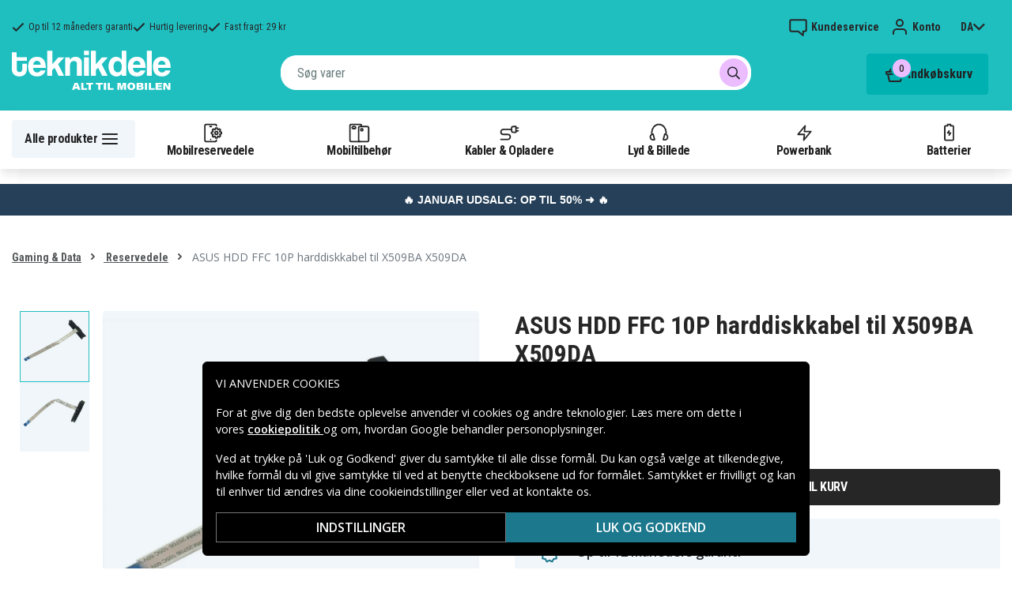

--- FILE ---
content_type: text/html; charset=utf-8
request_url: https://www.teknikdele.dk/produkt/asus-x509ba-x509fa-hdd-ffc
body_size: 23520
content:
<!doctype html>
<html data-n-head-ssr lang="da" data-n-head="%7B%22lang%22:%7B%22ssr%22:%22da%22%7D%7D">
  <head >
    <meta data-n-head="ssr" charset="utf-8"><meta data-n-head="ssr" name="viewport" content="width=device-width, initial-scale=1, user-scalable=no"><meta data-n-head="ssr" data-hid="theme-color" name="theme-color" content="#1fbfc0"><meta data-n-head="ssr" name="format-detection" content="telephone=no"><meta data-n-head="ssr" data-hid="og:title" name="og:title" content="ASUS HDD FFC 10P harddiskkabel til X509BA X509DA"><meta data-n-head="ssr" data-hid="apple-mobile-web-app-title" name="apple-mobile-web-app-title" content="Teknikdele"><meta data-n-head="ssr" data-hid="og:image" name="og:image" content="https://assets.spares.nu/products/featured/14010-00219800_6WtT3HTNCrLTIixuURgxm.jpg"><meta data-n-head="ssr" data-hid="description" name="description" content="Køb ASUS HDD FFC 10P harddiskkabel til X509BA X509DA her! ✓ Stort udvalg ✓ Hurtig levering ✓ Sikker betaling"><meta data-n-head="ssr" data-hid="keywords" name="keywords" content="asus, hdd, ffc, 10p, harddiskkabel, til, x509ba, x509da, 14010-00219800, gaming &amp; data, reservedele"><title>ASUS HDD FFC 10P harddiskkabel til X509BA X509DA - Teknikdele.dk</title><link data-n-head="ssr" rel="icon" href="/favicon.ico"><link rel="preload" as="style" href="https://fonts.googleapis.com/css2?family=Open+Sans:wght@400;500;600&amp;family=Roboto+Condensed:wght@400;700&amp;display=swap" data-hid="fonts-pre"><link rel="stylesheet" href="https://fonts.googleapis.com/css2?family=Open+Sans:wght@400;500;600&amp;family=Roboto+Condensed:wght@400;700&amp;display=swap" data-hid="fonts"><link data-n-head="ssr" rel="preconnect" href="https://assets.spares.nu"><link data-n-head="ssr" rel="preconnect" href="https://fonts.gstatic.com"><link rel="preload" as="font" type="font/woff2" href="/_nuxt/fonts/fa-regular-400-min.edf4d8e.woff2" data-hid="font-fa-pre" crossorigin="crossorigin"><link data-n-head="ssr" rel="alternate" hreflang="da" href="https://www.teknikdele.dk/produkt/asus-x509ba-x509fa-hdd-ffc"><link data-n-head="ssr" rel="alternate" hreflang="fi" href="https://www.tekniikkaosat.fi/tuote/asus-x509ba-x509fa-hdd-ffc"><link data-n-head="ssr" rel="alternate" hreflang="no" href="https://www.teknikkdeler.no/produkt/asus-x509ba-x509fa-hdd-ffc"><link data-n-head="ssr" rel="alternate" hreflang="sv" href="https://www.teknikdelar.se/produkt/asus-x509ba-x509fa-hdd-ffc"><link data-n-head="ssr" rel="canonical" href="https://www.teknikdele.dk/produkt/asus-x509ba-x509fa-hdd-ffc"><link data-n-head="ssr" rel="preload" as="image" href="https://assets.spares.nu/products/featured/14010-00219800_6WtT3HTNCrLTIixuURgxm.jpg" type="image/webp" data-hid="product-image" fetchpriority="high"><style data-n-head="ssr" type="text/css" data-hid="font-awesome">
      @font-face {
        font-family: 'Font Awesome 5 Pro';
        font-display: swap;
        font-style: normal;
        font-weight: 400;
        src: url('/_nuxt/fonts/fa-regular-400-min.f912173.eot') format('embedded-opentype'),
             url('/_nuxt/fonts/fa-regular-400-min.edf4d8e.woff2') format('woff2'),
             url('/_nuxt/fonts/fa-regular-400-min.b304fd0.woff') format('woff'),
             url('/_nuxt/fonts/fa-regular-400-min.ca3094f.ttf') format('truetype'),
             url('/_nuxt/img/fa-regular-400-min.8aa02f2.svg#fontawesome') format('svg');
      }
    </style><script data-n-head="ssr" data-hid="gtm-script">window['dataLayer']=[];if(!window._gtm_init){window._gtm_init=1;(function(w,n,d,m,e,p){w[d]=(w[d]==1||n[d]=='yes'||n[d]==1||n[m]==1||(w[e]&&w[e][p]&&w[e][p]()))?1:0})(window,navigator,'doNotTrack','msDoNotTrack','external','msTrackingProtectionEnabled');(function(w,d,s,l,x,y){w[x]={};w._gtm_inject=function(i){if(w.doNotTrack||w[x][i])return;w[x][i]=1;w[l]=w[l]||[];function gtag(){w[l].push(arguments);}gtag('consent','default',{'ad_storage':'denied','analytics_storage':'denied','ad_user_data':'denied','ad_personalization':'denied'});w[l].push({'gtm.start':new Date().getTime(),event:'gtm.js'});var f=d.getElementsByTagName(s)[0],j=d.createElement(s);j.defer=true;j.src='https://www.googletagmanager.com/gtm.js?id='+i;f.parentNode.insertBefore(j,f);};w[l]=w[l]||[];w[l].push({originalLocation:d.location.protocol+"//"+d.location.hostname+d.location.pathname+d.location.search,originalReferrer:d.referrer})})(window,document,'script','dataLayer','_gtm_ids','_gtm_inject')};["GTM-NXRRZRQ"].forEach(function(i){window._gtm_inject(i)})</script><script data-n-head="ssr" type="application/ld+json">{"@context":"http://schema.org","@type":"Product","name":"ASUS HDD FFC 10P harddiskkabel til X509BA X509DA","sku":"14010-00219800","image":"https://assets.spares.nu/products/featured/14010-00219800_6WtT3HTNCrLTIixuURgxm.jpg","description":"&lt;h2&gt;&lt;strong&gt;ASUS HDD FFC 10P SATA-kabel til X509BA X509DA&lt;/strong&gt;&lt;/h2&gt;&lt;p&gt; Gendan funktionaliteten på din Asus-enhed med dette harddiskkabel, der sikrer holdbarhed og problemfri integration. Denne reservedel af høj kvalitet er perfekt til at udskifte en beskadiget del af din enhed, og den hjælper med at opretholde funktionaliteten. Velegnet til både gør-det-selv-reparationer og professionelle teknikere, hvilket sikrer en stabil og pålidelig reparation.&lt;/p&gt;&lt;h3&gt; Specifikationer:&lt;br&gt;&lt;/h3&gt;&lt;ul&gt;&lt;li&gt; Mærke: Asus&lt;/li&gt;&lt;li&gt; Produkttype: Harddiskkabel&lt;/li&gt;&lt;li&gt; Original: Ja&lt;/li&gt;&lt;li&gt; Kompatibel med: Asus Notebook X-serien X509BA, X509FA&lt;/li&gt;&lt;/ul&gt;","offers":{"@type":"Offer","priceCurrency":"DKK","price":69,"itemCondition":"https://schema.org/NewCondition","availability":"https://schema.org/InStock"},"brand":{"@type":"Brand","name":"ASUS"},"mpn":"14010-00219800","gtin":"5704174648895"}</script><link rel="stylesheet" href="/_nuxt/css/36a7fd0.css"><link rel="stylesheet" href="/_nuxt/css/4339a38.css"><link rel="stylesheet" href="/_nuxt/css/e80b58f.css">
  </head>
  <body >
    <noscript data-n-head="ssr" data-hid="gtm-noscript" data-pbody="true"><iframe src="https://www.googletagmanager.com/ns.html?id=GTM-NXRRZRQ&" height="0" width="0" style="display:none;visibility:hidden" title="gtm"></iframe></noscript><div data-server-rendered="true" id="__nuxt"><!----><div id="__layout"><div><!----><!----><!----> <header class="main-header"><section class="top-bar d-lg-none"><section tabindex="0" class="hooper"><div class="hooper-list"><ul class="hooper-track" style="transform:translate(0px, 0);"><li aria-hidden="true" class="hooper-slide" style="width:100%;"><div class="small-usp"><i class="far fa-check"></i> <em>Op til 12 måneders garanti</em></div></li><li aria-hidden="true" class="hooper-slide" style="width:0px;"><div class="small-usp"><i class="far fa-check"></i> <em>Hurtig levering</em></div></li><li aria-hidden="true" class="hooper-slide is-prev" style="width:0px;"><div class="small-usp"><i class="far fa-check"></i> <em>Fast fragt: 29 kr</em></div></li><li class="hooper-slide is-active" style="width:100%;"><div class="small-usp"><i class="far fa-check"></i> <em>Op til 12 måneders garanti</em></div></li><li aria-hidden="true" class="hooper-slide is-next" style="width:0px;"><div class="small-usp"><i class="far fa-check"></i> <em>Hurtig levering</em></div></li><li aria-hidden="true" class="hooper-slide" style="width:0px;"><div class="small-usp"><i class="far fa-check"></i> <em>Fast fragt: 29 kr</em></div></li><li aria-hidden="true" class="hooper-slide is-clone" style="width:100%;"><div class="small-usp"><i class="far fa-check"></i> <em>Op til 12 måneders garanti</em></div></li><li aria-hidden="true" class="hooper-slide is-clone" style="width:0px;"><div class="small-usp"><i class="far fa-check"></i> <em>Hurtig levering</em></div></li><li aria-hidden="true" class="hooper-slide is-clone" style="width:0px;"><div class="small-usp"><i class="far fa-check"></i> <em>Fast fragt: 29 kr</em></div></li></ul><div aria-live="polite" aria-atomic="true" class="hooper-liveregion hooper-sr-only">Item 1 of 3</div></div></section></section> <div class="fixed-scroll"><div class="usp-top-bar d-none d-lg-block" data-v-67787e96><div class="container" data-v-67787e96><div class="row align-items-center" data-v-67787e96><div class="col d-flex flex-row ups-items" data-v-67787e96><div class="ups-item" data-v-67787e96><i class="far fa-check" data-v-67787e96></i> <small data-v-67787e96>Op til 12 måneders garanti</small></div> <div class="ups-item" data-v-67787e96><i class="far fa-check" data-v-67787e96></i> <small data-v-67787e96>Hurtig levering</small></div> <div class="ups-item" data-v-67787e96><i class="far fa-check" data-v-67787e96></i> <small data-v-67787e96>Fast fragt: 29 kr</small></div></div> <div class="col d-flex flex-row" data-v-67787e96><div class="quick-actions" data-v-67787e96><a href="https://www.teknikdele.dk/kontakt-kundeservice" class="quick-action" data-v-67787e96><img src="[data-uri]" alt="Kundeservice" class="support-icon" data-v-67787e96> <small data-v-67787e96>Kundeservice</small></a> <div class="quick-action user-account" data-v-67787e96><img src="[data-uri]" alt="Konto" class="avatar-icon" data-v-67787e96> <small data-v-67787e96>Konto</small></div> <!----> <div tabindex="0" class="quick-action locale-toggle" data-v-67787e96><button data-v-67787e96><small class="text-uppercase" data-v-67787e96>da</small> <i class="fas fa-chevron-down" data-v-67787e96></i></button> <!----></div></div></div></div></div></div> <section class="top-bar d-none d-lg-none"><div class="container"><div class="row align-items-center"><div class="col small-usps"><div class="small-usp"><i class="far fa-check"></i> <small>Op til 12 måneders garanti</small></div> <div class="small-usp"><i class="far fa-check"></i> <small>Hurtig levering</small></div> <div class="small-usp"><i class="far fa-check"></i> <small>Fast fragt: 29 kr</small></div></div> <div class="col d-flex justify-content-end"><ul class="nav"><li class="nav-item b-nav-dropdown dropdown language-switcher"><a role="button" aria-haspopup="true" aria-expanded="false" href="#" target="_self" class="nav-link dropdown-toggle"><span class="flag f-dk"></span></a><ul tabindex="-1" class="dropdown-menu"><!----></ul></li></ul> <ul class="nav align-items-center"><!----> <li class="nav-item account-link"><a href="#" rel="noindex nofollow"><span>Konto</span></a></li></ul></div></div></div></section> <div class="container branding d-none d-lg-block"><div class="row mx-0 align-items-center justify-content-between"><div class="col-1 col-md-2 pl-0"><a href="/" class="nuxt-link-active"><img src="/TD_logo_white-dk.svg" height="30" alt="Teknikdele" class="logo"></a></div> <div class="col-md-6 pb-1"><div class="search-wrapper"><!----></div></div> <div class="col-auto"><button class="shopping-bag"><span class="shopping-cart"><img src="[data-uri]" width="42" height="42" alt="Indkøbskurv" class="td-icon"> <span class="count">0</span></span> <span class="cart-title">Indkøbskurv</span></button></div></div></div> <nav class="navbar mobile-navbar navbar-light navbar-expand-lg"><div class="container"><button type="button" title="Menu" class="collapsed toggler"><svg width="32" height="32" viewBox="0 0 32 32" xmlns="http://www.w3.org/2000/svg"><path d="M25 15a1 1 0 0 1 .117 1.993L25 17H7a1 1 0 0 1-.117-1.993L7 15h18zm0-6a1 1 0 0 1 .117 1.993L25 11H7a1 1 0 0 1-.117-1.993L7 9h18zm0 12a1 1 0 0 1 .117 1.993L25 23H7a1 1 0 0 1-.117-1.993L7 21h18z" fill="#272627" fill-rule="nonzero"></path></svg> <span class="d-inline d-lg-none mobile">
              Menu
            </span> <span class="d-none d-lg-inline desktop">
              Alle produkter
            </span></button> <div class="header-categories"><div class="scrollable"><ul class="navbar-nav main-nav"><li class="nav-item"><a href="/kategori/mobilreservdelar" target="_self" class="nav-link"><img src="https://assets.spares.nu/categories/thumb/b67080ff-0d2f-46ee-a602-19e491e9a74c.svg" alt="">
          Mobilreservedele
        </a></li><li class="nav-item"><a href="/kategori/mobiltillbehor" target="_self" class="nav-link"><img src="https://assets.spares.nu/categories/thumb/ca7a4995-d63f-4e04-ade6-59df8bf4d79f.svg" alt="">
          Mobiltilbehør
        </a></li><li class="nav-item"><a href="/kategori/kabler-mobilopladere" target="_self" class="nav-link"><img src="https://assets.spares.nu/categories/thumb/35a3a77c-a3d3-4b04-8f0e-d8dc5c2723e9.svg" alt="">
          Kabler &amp; Opladere
        </a></li><li class="nav-item"><a href="/kategori/lyd-bild" target="_self" class="nav-link"><img src="https://assets.spares.nu/categories/thumb/31eca997-7d67-4e78-9607-f9ff9dfa6442.svg" alt="">
          Lyd &amp; Billede
        </a></li><li class="nav-item"><a href="/kategori/powerbank" target="_self" class="nav-link"><img src="https://assets.spares.nu/categories/thumb/1615a507-984c-4895-baab-09ee8ccdd8f4.svg" alt="">
          Powerbank
        </a></li><li class="nav-item"><a href="/kategori/batterier" target="_self" class="nav-link"><img src="https://assets.spares.nu/categories/thumb/07879628-aabc-48be-b0ab-2fbb01700f8e.svg" alt="">
          Batterier
        </a></li></ul></div> <div class="scroll-nav next-shown"><!----> <button aria-label="Næste" class="next"><svg width="32" height="32" viewBox="0 0 32 32" xmlns="http://www.w3.org/2000/svg"><path d="M13.293 21.707a1 1 0 0 1 0-1.414L17.585 16l-4.292-4.293a1 1 0 0 1-.083-1.32l.083-.094a1 1 0 0 1 1.414 0l5 5a1 1 0 0 1 0 1.414l-5 5a1 1 0 0 1-1.414 0z" fill="#ffffff" fill-rule="nonzero"></path></svg></button></div></div> <a href="/" target="_self" class="navbar-brand d-sm-block d-lg-none nuxt-link-active"><img src="/TD_logo_white-dk.svg" height="30" alt="Teknikdele" class="logo"></a> <ul class="navbar-nav right-nav"><li class="nav-item shopping-bag mobile-shopping-bag"><a href="#" target="_self" class="nav-link"><span class="mobile-cart"><img src="[data-uri]" width="32" height="32" alt="Indkøbskurv" class="td-icon"> <span class="count">0</span></span> <span class="cart-title">Indkøbskurv</span></a></li></ul></div></nav> <div class="mobile-search d-lg-none"><div class="auto-complete"><div class="d-lg-block d-flex search-wrapper"><div dir="auto" class="v-select search-bar vs--single vs--searchable"> <div id="vs107048__combobox" role="combobox" aria-expanded="false" aria-owns="vs107048__listbox" aria-controls="vs107048__listbox" aria-label="Search for option" class="vs__dropdown-toggle"><div class="vs__selected-options"> <input placeholder="Søg varer" aria-autocomplete="list" aria-labelledby="vs107048__combobox" aria-controls="vs107048__listbox" type="search" autocomplete="off" value="" class="vs__search"></div> <div class="vs__actions"><button type="button" title="Clear Selected" aria-label="Clear Selected" class="vs__clear" style="display:none;"><svg xmlns="http://www.w3.org/2000/svg" width="10" height="10"><path d="M6.895455 5l2.842897-2.842898c.348864-.348863.348864-.914488 0-1.263636L9.106534.261648c-.348864-.348864-.914489-.348864-1.263636 0L5 3.104545 2.157102.261648c-.348863-.348864-.914488-.348864-1.263636 0L.261648.893466c-.348864.348864-.348864.914489 0 1.263636L3.104545 5 .261648 7.842898c-.348864.348863-.348864.914488 0 1.263636l.631818.631818c.348864.348864.914773.348864 1.263636 0L5 6.895455l2.842898 2.842897c.348863.348864.914772.348864 1.263636 0l.631818-.631818c.348864-.348864.348864-.914489 0-1.263636L6.895455 5z"></path></svg></button> <span class="search-icon"><i class="fas fa-search"></i> <i class="far fa-times"></i></span> <div class="vs__spinner" style="display:none;">Loading...</div></div></div> <ul id="vs107048__listbox" role="listbox" style="display:none;visibility:hidden;"></ul> </div> <!----></div></div></div></div> <div tabindex="-1" class="b-sidebar-outer mobile-nav category-mega-menu"><!----><div tabindex="-1" role="dialog" aria-modal="true" aria-hidden="true" class="b-sidebar shadow bg-light text-dark" style="width:324;display:none;"><header class="b-sidebar-header"><strong><header class="sidebar-header"><div class="d-flex"><div class="p-2 flex-grow-1"><h3>Menu</h3></div></div></header></strong><button type="button" aria-label="Close" class="close text-dark"><svg viewBox="0 0 16 16" width="1em" height="1em" focusable="false" role="img" aria-label="x" xmlns="http://www.w3.org/2000/svg" fill="currentColor" class="bi-x b-icon bi"><g><path d="M4.646 4.646a.5.5 0 0 1 .708 0L8 7.293l2.646-2.647a.5.5 0 0 1 .708.708L8.707 8l2.647 2.646a.5.5 0 0 1-.708.708L8 8.707l-2.646 2.647a.5.5 0 0 1-.708-.708L7.293 8 4.646 5.354a.5.5 0 0 1 0-.708z"/></g></svg></button></header></div><!----><div class="b-sidebar-backdrop bg-dark" style="display:none;"></div></div></header> <section class="extra-banner inactive"><!----></section> <section class="store-message"><p>
    <a href="https://www.teknikdele.dk/kategori/januarudsalg" style="text-decoration: none; display: block; background-color: #254058; padding: 8px 12px; text-align: center; font-family: 'Roboto', sans-serif;">
        <span style="color: #ffffff; font-size: 14px; font-weight: bold;">
            🔥 JANUAR UDSALG: OP TIL 50% ➜ 🔥
        </span>
    </a>

</p></section> <nav class="breadcrumbs"><div class="container"><ol class="breadcrumb"><li class="breadcrumb-item"><a href="/kategori/gaming-data" target="_self">
        Gaming &amp; Data
      </a></li><li class="breadcrumb-item"><a href="/kategori/gaming-data/reservedele" target="_self">
        Reservedele
      </a></li><li class="breadcrumb-item active"><span aria-current="location">
        ASUS HDD FFC 10P harddiskkabel til X509BA X509DA
      </span></li></ol></div></nav> <main class="product standard-product"><section class="main-section"><div class="d-block d-md-none"><div class="product-header"><!----> <div class="product-title"><h1 class="text-center">ASUS HDD FFC 10P harddiskkabel til X509BA X509DA</h1></div></div></div> <div class="container"><div><!----> <div class="product-image-gallery gallery d-lg-flex d-none"><div class="thumbnail-nav"><!----> <div class="thumbnails"><div class="thumbnail active"><img src="https://assets.spares.nu/products/featured/14010-00219800_6WtT3HTNCrLTIixuURgxm.jpg" alt="ASUS HDD FFC 10P harddiskkabel til X509BA X509DA" fetchpriority="high"></div><div class="thumbnail"><img src="https://assets.spares.nu/products/gallery/14010-00219800_R_etRIw0h90-5dc5aHksA.jpg" alt="ASUS HDD FFC 10P harddiskkabel til X509BA X509DA" fetchpriority="low"></div></div> <!----></div> <div class="image-view"><img src="https://assets.spares.nu/products/featured/14010-00219800_6WtT3HTNCrLTIixuURgxm.jpg" alt="ASUS HDD FFC 10P harddiskkabel til X509BA X509DA"></div></div> <div class="gallery d-lg-none d-block"><section tabindex="0" class="hooper"><div class="hooper-list"><ul class="hooper-track" style="transform:translate(NaNpx, 0);"><li aria-hidden="true" class="overlay-wrapper hooper-slide" style="width:100%;"><img src="https://assets.spares.nu/products/featured/14010-00219800_6WtT3HTNCrLTIixuURgxm.jpg" alt="ASUS HDD FFC 10P harddiskkabel til X509BA X509DA" fetchpriority="high"></li><li aria-hidden="true" class="overlay-wrapper hooper-slide is-prev" style="width:0px;"><img src="https://assets.spares.nu/products/gallery/14010-00219800_R_etRIw0h90-5dc5aHksA.jpg" alt="ASUS HDD FFC 10P harddiskkabel til X509BA X509DA" fetchpriority="low"></li><li class="overlay-wrapper hooper-slide is-active" style="width:100%;"><img src="https://assets.spares.nu/products/featured/14010-00219800_6WtT3HTNCrLTIixuURgxm.jpg" alt="ASUS HDD FFC 10P harddiskkabel til X509BA X509DA" fetchpriority="high"></li><li aria-hidden="true" class="overlay-wrapper hooper-slide is-next" style="width:0px;"><img src="https://assets.spares.nu/products/gallery/14010-00219800_R_etRIw0h90-5dc5aHksA.jpg" alt="ASUS HDD FFC 10P harddiskkabel til X509BA X509DA" fetchpriority="low"></li><li aria-hidden="true" class="overlay-wrapper hooper-slide is-clone" style="width:100%;"><img src="https://assets.spares.nu/products/featured/14010-00219800_6WtT3HTNCrLTIixuURgxm.jpg" alt="ASUS HDD FFC 10P harddiskkabel til X509BA X509DA" fetchpriority="high"></li><li aria-hidden="true" class="overlay-wrapper hooper-slide is-clone" style="width:0px;"><img src="https://assets.spares.nu/products/gallery/14010-00219800_R_etRIw0h90-5dc5aHksA.jpg" alt="ASUS HDD FFC 10P harddiskkabel til X509BA X509DA" fetchpriority="low"></li></ul><div class="hooper-navigation"><button type="button" class="hooper-prev"><svg class="icon icon-arrowLeft" viewBox="0 0 24 24" width="24px" height="24px"><title>Arrow Left</title><path d="M0 0h24v24H0z" fill="none"></path><path d="M15.41 16.59L10.83 12l4.58-4.59L14 6l-6 6 6 6 1.41-1.41z"></path></svg></button><button type="button" class="hooper-next"><svg class="icon icon-arrowRight" viewBox="0 0 24 24" width="24px" height="24px"><title>Arrow Right</title><path d="M0 0h24v24H0z" fill="none"></path><path d="M8.59 16.59L13.17 12 8.59 7.41 10 6l6 6-6 6-1.41-1.41z"></path></svg></button></div><div class="hooper-pagination"><ol class="hooper-indicators"><li><button type="button" class="hooper-indicator is-active"><span class="hooper-sr-only">item 0</span></button></li><li><button type="button" class="hooper-indicator"><span class="hooper-sr-only">item 1</span></button></li></ol></div><div aria-live="polite" aria-atomic="true" class="hooper-liveregion hooper-sr-only">Item 1 of 2</div></div></section></div></div> <div><nav class="breadcrumbs mobile no-bg" style="display:none;"><div class="container"><ol class="breadcrumb"><li class="breadcrumb-item"><a href="/kategori/gaming-data/reservedele" target="_self">
        Reservedele
      </a></li></ol></div></nav></div> <div class="summary"><div class="product-header d-md-block d-none"><div class="product-title"><h1>ASUS HDD FFC 10P harddiskkabel til X509BA X509DA</h1></div> <!----></div> <!----> <form><fieldset class="form-group pricing"><div class="price">69 kr.</div> <!----> <!----></fieldset> <!----> <!----> <!----> <div class="my-3 stock-status in-stock"><div class="stock-indicator"></div> <small class="stock-status-text"><!----></small></div> <fieldset class="form-group add-to-cart-actions mt-1 mt-lg-0"><div class="add-to-cart-action"><div class="qty-input-controls"><button type="button" disabled="disabled" aria-label="-" class="decrease"><i class="fas fa-minus"></i></button> <input type="number" disabled="disabled" min="1" max="999" aria-label="Antal" inline="" value="1" class="qty-input form-control"> <button type="button" aria-label="+" class="increase"><i class="fas fa-plus"></i></button></div> <div class="add-to-cart"><button class="add-to-cart-btn">
                      Tilføj til kurv
                    </button></div></div></fieldset> <div class="bulk-order" style="display:none;"><a href="#">
                Bestille en større mængde? Få et tilbud her
              </a></div> <!----> <ul class="product-usp"><li><img src="/_nuxt/img/td-stock-teal.2b830ea.svg" width="24" height="23" alt>
              Op til 12 måneders garanti
            </li> <li><img src="/_nuxt/img/td-delivery-teal.ffba8d8.svg" width="27" height="19" alt>
              Hurtig levering
            </li> <li><img src="/_nuxt/img/td-envelope-teal.47bb6fe.svg" width="22" height="18" alt>
              Fast fragt: 29 kr
            </li></ul> <div><!----> <!----></div></form></div> <div style="clear: both"></div></div></section> <div class="container"><div class="product-meta-data"><div class="left-col"><div class="collapsible-info-section"><div class="product-information meta-data"><div class="section-title"><strong>Produktinformation</strong> <i class="fas fa-chevron-down"></i></div> <div id="product-information" role="tabpanel" class="collapse show"><div class="section-body"><div class="wrapper"><!----> <!----> <!----> <div class="description legacy"><!----> <div><h2><strong>ASUS HDD FFC 10P SATA-kabel til X509BA X509DA</strong></h2><p> Gendan funktionaliteten på din Asus-enhed med dette harddiskkabel, der sikrer holdbarhed og problemfri integration. Denne reservedel af høj kvalitet er perfekt til at udskifte en beskadiget del af din enhed, og den hjælper med at opretholde funktionaliteten. Velegnet til både gør-det-selv-reparationer og professionelle teknikere, hvilket sikrer en stabil og pålidelig reparation.</p><h3> Specifikationer:<br></h3><ul><li> Mærke: Asus</li><li> Produkttype: Harddiskkabel</li><li> Original: Ja</li><li> Kompatibel med: Asus Notebook X-serien X509BA, X509FA</li></ul></div></div> <!----> <!----> <div class="mb-3"><table class="product-attributes my-3"><tbody><tr><th>Artikkelnr</th> <td>14010-00219800</td></tr> <tr><th>EAN / GTIN</th> <td>5704174648895</td></tr> <tr><th>Produkttype</th> <td>Reservedel</td></tr></tbody></table></div> <!----></div> <div class="section-expand"><span class="read-more-btn">
                    Vis alt
                  </span></div></div></div></div> <!----> <div class="product-categories meta-data"><div class="section-title"><strong>Kategorier</strong> <i class="fas fa-chevron-down"></i></div> <div id="product-categories" role="tabpanel" class="collapse" style="display:none;"><div class="section-body"><div class="categories"><strong>Kategorier:</strong> <a href="/kategori/gaming-data/reservedele">
                      Reservedele
                    </a><a href="/kategori/kabler-mobilopladere/datorkablar">
                      Computerkabler
                    </a></div></div></div></div></div></div> <div class="right-col"><!----> <!----></div></div></div> <div><div class="container"><!----></div> <!----> <div><nav class="breadcrumbs no-bg"><div class="container"><ol class="breadcrumb"><li class="breadcrumb-item"><a href="/kategori/gaming-data" target="_self">
        Gaming &amp; Data
      </a></li><li class="breadcrumb-item"><a href="/kategori/gaming-data/reservedele" target="_self">
        Reservedele
      </a></li><li class="breadcrumb-item active"><span aria-current="location">
        ASUS HDD FFC 10P harddiskkabel til X509BA X509DA
      </span></li></ol></div></nav></div> <div class="container"><div><!----></div></div></div> <div class="sticky-buy" style="display:;"><div class="product-sticky"><div class="product visible"><div class="image"><img src="https://assets.spares.nu/products/thumb/14010-00219800_6WtT3HTNCrLTIixuURgxm.jpg" alt="ASUS HDD FFC 10P harddiskkabel til X509BA X509DA"></div> <div class="name"><h3>ASUS HDD FFC 10P harddiskkabel til X509BA X509DA</h3></div> <div class="pricing">69 kr.</div></div> <fieldset class="form-group add-to-cart-actions"><div class="add-to-cart-action"><div class="qty-input-controls"><button disabled="disabled" type="button" class="decrease fas fa-minus"></button> <input type="text" min="1" max="999" value="1" class="qty-input"> <button type="button" class="increase fas fa-plus"></button></div> <div class="add-to-cart"><button class="add-to-cart-btn">
                  Tilføj til kurv
                </button></div></div></fieldset></div></div> <!----></main> <!----> <section class="store-message-footer"><div class="container"></div></section> <div class="container" data-v-e7b8d09e><section class="usp" data-v-e7b8d09e><div class="usp-item" data-v-e7b8d09e><div class="usp-icon" data-v-e7b8d09e><svg width="32" height="32" viewBox="0 0 32 32" xmlns="http://www.w3.org/2000/svg" data-v-e7b8d09e><path d="m20.283 5.07 1.543 2.909 3.246.57a1 1 0 0 1 .827 1.012l-.01.113-.462 3.262 2.292 2.369a1 1 0 0 1 .08 1.297l-.08.093-2.292 2.368.462 3.263a1 1 0 0 1-.706 1.099l-.111.026-3.246.569-1.543 2.91a1 1 0 0 1-1.21.477l-.113-.047L16 25.913l-2.96 1.447a1 1 0 0 1-1.259-.325l-.064-.105-1.544-2.91-3.245-.57a1 1 0 0 1-.827-1.01l.01-.114.461-3.263-2.29-2.368a1 1 0 0 1-.08-1.297l.08-.093 2.29-2.369-.461-3.262a1 1 0 0 1 .706-1.099l.111-.026 3.245-.57 1.544-2.91a1 1 0 0 1 1.21-.476l.113.047L16 6.086l2.96-1.446a1 1 0 0 1 1.323.43zM18.968 6.86l-2.529 1.237a1 1 0 0 1-.878 0l-2.53-1.237-1.32 2.488a1 1 0 0 1-.583.486l-.128.03-2.774.487.395 2.789a1 1 0 0 1-.187.735l-.085.1L6.391 16l1.958 2.024a1 1 0 0 1 .282.705l-.01.13-.395 2.788 2.774.487a1 1 0 0 1 .642.405l.069.112 1.32 2.487 2.53-1.236a1 1 0 0 1 .757-.05l.121.05 2.529 1.236 1.321-2.487a1 1 0 0 1 .583-.486l.128-.03 2.773-.488-.394-2.788a1 1 0 0 1 .187-.735l.085-.1L25.608 16l-1.957-2.024a1 1 0 0 1-.282-.705l.01-.13.394-2.789L21 9.866a1 1 0 0 1-.642-.405l-.069-.112-1.321-2.488zm1.74 5.432a1 1 0 0 1 0 1.414l-5 5a1 1 0 0 1-1.415 0l-3-3a1 1 0 0 1 1.414-1.414L15 16.585l4.293-4.292a1 1 0 0 1 1.414 0z" fill-rule="nonzero" fill="#FFF" data-v-e7b8d09e></path></svg></div> <div class="usp-text" data-v-e7b8d09e><p data-v-e7b8d09e>Op til 12 måneders garanti</p></div></div> <div class="usp-item" data-v-e7b8d09e><div class="usp-icon" data-v-e7b8d09e><svg width="32" height="32" viewBox="0 0 32 32" xmlns="http://www.w3.org/2000/svg" data-v-e7b8d09e><path d="M10 18a4 4 0 1 1 0 8 4 4 0 0 1 0-8zm10-3a1 1 0 0 1-2 0V9H5v12a1 1 0 0 1-2 0V9a2 2 0 0 1 2-2h13a2 2 0 0 1 2 2v1h3.586a2 2 0 0 1 1.414.586L29.414 15A2 2 0 0 1 30 16.414V21a3 3 0 0 1-3 3l-.536.001A3.998 3.998 0 0 1 23 26a3.998 3.998 0 0 1-3.464-1.999L16 24a1 1 0 0 1 0-2h3a4 4 0 0 1 7.995-.2L27 22a1 1 0 0 0 1-1v-4.586L23.586 12H20v3zm-10 5a2 2 0 1 0 0 4 2 2 0 0 0 0-4zm13 0a2 2 0 1 0 0 4 2 2 0 0 0 0-4z" fill-rule="nonzero" fill="#FFF" data-v-e7b8d09e></path></svg></div> <div class="usp-text" data-v-e7b8d09e><p data-v-e7b8d09e>Hurtig levering</p></div></div> <div class="usp-item" data-v-e7b8d09e><div class="usp-icon" data-v-e7b8d09e><svg width="32" height="32" viewBox="0 0 32 32" xmlns="http://www.w3.org/2000/svg" data-v-e7b8d09e><path d="M24 7a3 3 0 0 1 3 3v12a3 3 0 0 1-3 3H8a3 3 0 0 1-3-3V10a3 3 0 0 1 3-3zm-4.502 8.916-2.79 2.791a1 1 0 0 1-1.415 0L12.5 15.916 7 21.414V22a1 1 0 0 0 .883.993L8 23h16a1 1 0 0 0 1-1v-.585l-5.502-5.499zM7 10.415v8.17l4.086-4.084L7 10.415zm18-.001L20.914 14.5 25 18.585v-8.171zM23.584 9H8.415L16 16.585 23.584 9z" fill-rule="nonzero" fill="#FFF" data-v-e7b8d09e></path></svg></div> <div class="usp-text" data-v-e7b8d09e><p data-v-e7b8d09e>Fast fragt: 29 kr</p></div></div> <div class="usp-item" data-v-e7b8d09e><div class="usp-icon" data-v-e7b8d09e><svg width="32" height="32" viewBox="0 0 32 32" xmlns="http://www.w3.org/2000/svg" data-v-e7b8d09e><path d="M15.649 5.064a1 1 0 0 1 .702 0l8 3A1 1 0 0 1 25 9v7c0 2.97-1.646 5.644-4.341 8.003a22.465 22.465 0 0 1-3.071 2.245l-.355.213-.449.256-.337.177a1 1 0 0 1-.894 0l-.337-.177-.45-.256-.546-.332a22.465 22.465 0 0 1-2.879-2.126C8.646 21.643 7 18.969 7 16V9a1 1 0 0 1 .649-.936zM16 7.068 9 9.693V16c0 2.193 1.252 4.312 3.397 6.264l.262.233a20.49 20.49 0 0 0 2.621 1.936l.45.274.27.155.27-.155.45-.274a20.49 20.49 0 0 0 2.621-1.936C21.646 20.481 23 18.281 23 16V9.693l-7-2.625zm4.704 5.225a1 1 0 0 1 0 1.414l-5 5a1 1 0 0 1-1.414 0l-3-3a1 1 0 0 1 1.414-1.414l2.293 2.292 4.293-4.292a1 1 0 0 1 1.414 0z" fill-rule="nonzero" fill="#FFF" data-v-e7b8d09e></path></svg></div> <div class="usp-text" data-v-e7b8d09e><p data-v-e7b8d09e>Sikre produkter – EU-standard</p></div></div></section></div> <footer class="main-footer"><div class="container"><div class="row"><div class="col-lg-4 col-md-5"><div class="newsletter"><div class="klaviyo-form-YhiFJU"><br></div></div> <div class="brand"><img src="/TD_Logo_Slogan_DK_Black.webp" height="100" alt="Teknikdele" loading="lazy" class="logo"> <p>Gør som 1.000.000 andre kunder, og find alt til din mobil hos os!</p> <p>
            Hos os finder du prisvenlige produkter til mobil, tablet, smart home, gaming, lyd og video og meget mere. Shop trygt og sikkert med hurtig levering, vi sender varer direkte fra vores svenske lager.
          </p></div> <div class="socials"><a target="_blank" href="https://www.facebook.com/p/Teknikdeledk-100065576586314/" aria-label="Facebook" class="facebook"><svg width="48" height="48" viewBox="0 0 48 48" xmlns="http://www.w3.org/2000/svg"><path d="M24 0c13.255 0 24 10.745 24 24S37.255 48 24 48 0 37.255 0 24 10.745 0 24 0zm3.575 9c-4.005 0-6.623 2.607-6.623 7.326v4.148H16.5v5.443h4.452V39h5.48V25.917h4.085l.778-5.443h-4.863v-3.532c0-1.489.679-2.94 2.857-2.94H31.5V9.368l-.72-.114C30.027 9.146 28.784 9 27.576 9z" fill="#272627" fill-rule="evenodd"></path></svg></a> <a target="_blank" href="https://www.instagram.com/teknikdele.dk/" aria-label="Instagram" class="instagram"><svg width="48" height="48" viewBox="0 0 48 48" xmlns="http://www.w3.org/2000/svg"><path d="M24 0c13.255 0 24 10.745 24 24S37.255 48 24 48 0 37.255 0 24 10.745 0 24 0zm6.015 10.5h-12.03c-4.12 0-7.485 3.351-7.485 7.485v12.03c0 4.12 3.351 7.485 7.485 7.485h12.03c4.12 0 7.485-3.351 7.485-7.485v-12.03c0-4.12-3.351-7.485-7.485-7.485zm0 3a4.494 4.494 0 0 1 4.485 4.485v12.03a4.494 4.494 0 0 1-4.485 4.485h-12.03a4.494 4.494 0 0 1-4.485-4.485v-12.03a4.494 4.494 0 0 1 4.485-4.485h12.03zM24 16.5c-4.134 0-7.5 3.358-7.5 7.5 0 4.134 3.358 7.5 7.5 7.5 4.134 0 7.5-3.358 7.5-7.5 0-4.134-3.358-7.5-7.5-7.5zm0 3c2.482 0 4.5 2.02 4.5 4.5 0 2.482-2.02 4.5-4.5 4.5-2.482 0-4.5-2.02-4.5-4.5 0-2.482 2.02-4.5 4.5-4.5zm7.5-4.5a1.5 1.5 0 1 0 0 3 1.5 1.5 0 0 0 0-3z" fill="#272627" fill-rule="evenodd"></path></svg></a> <!----> <!----></div></div> <div class="col-md-7"><div id="footer-col-links" class="row mb-3"><div class="col">
    <strong class="footer-title">Hjælp</strong>
    <ul>
        <li><a href="/kbsvilkar">Købsvilkår</a></li>
        <li><a href="/returnering-reklamation">Returneringer</a></li>
        <li><a href="/kontakt-kundeservice">Kontakt os</a></li>
    </ul>
</div>
<div class="col">
    <strong class="footer-title">Teknikdele.dk</strong>
    <ul>
        <li><a href="/om-teknikdele">Om os</a></li>
        <li><a href="/privatlivspolitik">Privatlivspolitik</a></li>
        <li><a href="/cookies">Cookies</a></li>
    </ul>
</div>

<div class="col">
    <strong class="footer-title">Populære kategorier</strong>
    <ul>
        <li><a href="/kategori/mobiltillbehor/apple/iphone-17-tilbehor">iPhone 17 tilbehør</a></li>
        <li><a href="/kategori/mobiltillbehor/apple/iphone-17-pro-tilbehor">iPhone 17 Pro tilbehør</a></li>
        <li><a href="/kategori/mobiltillbehor/apple/iphone-17-pro-max-tilbehor">iPhone 17 Pro Max tilbehør</a></li>
        <li><a href="/kategori/mobiltillbehor/samsung/galaxy-s25-ultra-tilbehor">Samsung Galaxy S25 Ultra tilbehør</a></li>
        <li><a href="/kategori/lyd-bild/horlurar/apple-airpods-">AirPods</a></li>
        <li><a href="/kategori/powerbank">Powerbank</a></li>
        <li><a href="/kategori/lyd-bild/horlurar/iphone-horlurar">iPhone høretelefoner</a></li>
        <li><a href="/kategori/lyd-bild/horlurar/tradlosa-horlurar">Trådløse høretelefoner</a></li>
        <li><a href="/kategori/kabler-mobilopladere/mobilopladere/iphone-opladere">iPhone oplader</a></li>
        <li><a href="/kategori/kabler-mobilopladere/mobilopladere/samsung-laddare">Samsung oplader</a></li>
        <li><a href="/kategori/mobiltillbehor/apple/iphone-15-tilbehor/iphone-15-oplader">iPhone 15 oplader</a></li>
        <li><a href="/kategori/kabler-mobilopladere/mobilopladere/usb-c-oplader">USB-C oplader</a></li>
    </ul>
</div>
<div class="col">
    <strong class="footer-title">Populære mobilcovers</strong>
    <ul>
        <li><a href="/kategori/mobiltillbehor/apple/iphone-17-tilbehor/iphone-17-cover">iPhone 17 cover</a></li>
        <li><a href="/kategori/mobiltillbehor/apple/iphone-17-pro-tilbehor/iphone-17-pro-cover">iPhone 17 Pro cover</a></li>
        <li><a href="/kategori/mobiltillbehor/apple/iphone-17-pro-max-tilbehor/iphone-17-pro-max-cover">iPhone 17 Pro Max cover</a></li>
        <li><a href="/kategori/mobiltillbehor/apple/iphone-16e-tilbehor/iphone-se-2025-covers-etui">iPhone 16e cover</a></li>
        <li><a href="/kategori/mobiltillbehor/iphone-tillbehor/iphone-16-pro-tillbehor/iphone-16-pro-skal">iPhone 16 Pro cover</a></li>
        <li><a href="/kategori/mobiltillbehor/apple/iphone-16-pro-max-tilbehor/iphone-16-pro-max-cover">iPhone 16 Pro Max cover</a></li>
        <li><a href="/kategori/mobiltillbehor/apple/iphone-15-pro-tilbehor/iphone-15-pro-cover">iPhone 15 Pro cover</a></li>
        <li><a href="/kategori/mobiltillbehor/apple/iphone-15-pro-max-tilbehor/iphone-15-pro-max-cover">iPhone 15 Pro Max cover</a></li>
        <li><a href="/kategori/mobiltillbehor/samsung/galaxy-s25-ultra-tilbehor/galaxy-s25-ultra-covers">Samsung Galaxy S25 Ultra cover</a></li>
        <li><a href="/kategori/mobiltillbehor/samsung/galaxy-s25-fe-tilbehor/galaxy-s25-fe-covers-etui">Samsung Galaxy S25 FE cover</a></li>
        <li><a href="/kategori/mobiltillbehor/samsung/galaxy-s24-fe-tilbehor/galaxy-s24-fe-cover-etui">Galaxy S24 FE cover</a></li>
        <li><a href="/kategori/mobiltillbehor/samsung/samsung-galaxy-s24-ultra/samsung-galaxy-s24-ultra-cover">Samsung Galaxy S24 Ultra cover</a></li>
    </ul>
</div>
<div class="col">
    <strong class="footer-title">Populære iPhone-skærme</strong>
    <ul>
        <li><a href="/produkt/12-pro-lcd-skarm-incell-aaa">iPhone 12 skærm</a></li>
        <li><a href="//sort-iphone-11-skaerm-med-lcd-skaerm">iPhone 11 skærm</a></li>
        <li><a href="/produkt/iphone-11-pro-skarm-med-lcd-display-aaa-svart-livstidsgaranti">iPhone 11 Pro skærm</a></li>
        <li><a href="/produkt/sort-iphone-x-skaerm-med-lcd-skaerm">iPhone X skærm</a></li>
        <li><a href="/produkt/sort-iphone-xs-skaerm-med-lcd-skaerm">iPhone XS skærm</a></li>
        <li><a href="/produkt/iphone-7-skaerm-med-lcd-skaerm">iPhone 7 skærm</a></li>
    </ul>
</div></div></div></div> <div class="supported-options"><div class="payment-methods"><strong class="footer-title">
          Betalingsmuligheder
        </strong> <div class="badges"><img src="/_nuxt/img/mobilepay.2537028.svg" alt="mobilepay" width="70" height="32" loading="lazy" title="Payment method"><img src="/_nuxt/img/visa.fc35fff.svg" alt="visa" width="64" height="20" loading="lazy" title="Payment method"><img src="/_nuxt/img/mc.86c2250.svg" alt="mc" width="48" height="30" loading="lazy" title="Payment method"><img src="/_nuxt/img/walley.1464596.svg" alt="walley" width="48" height="30" loading="lazy" title="Payment method"></div></div> <div class="shipping-methods"><strong class="footer-title">
          Leveringsmuligheder
        </strong> <div class="badges"><img src="/_nuxt/img/postnord.c5b1f19.svg" alt="postnord" loading="lazy"><img src="/_nuxt/img/instabox.fe97ed4.svg" alt="instabox" loading="lazy"><img src="/_nuxt/img/bring.8250572.svg" alt="bring" loading="lazy"></div></div> <div class="certifications"></div></div> <div class="row mb-3"><div class="col-md-12 col-lg-6 mb-3 copy"><small>
          Copyright © 2026, Spares Nordic AB
          <br>
          VAREMÆRKER NÆVNT PÅ DETTE WEB TILHØRER DE RESPEKTIVE VAREMÆRKERS-EJER.
        </small></div></div></div></footer> <!----></div></div></div><script>window.__NUXT__=(function(a,b,c,d,e,f,g,h,i,j,k,l,m,n,o,p,q,r,s,t,u,v,w,x,y,z,A,B,C,D,E,F,G,H,I,J,K,L,M,N,O,P,Q,R,S,T,U,V,W,X,Y,Z,_,$,aa,ab,ac,ad,ae,af,ag,ah,ai,aj,ak){s.id="be710261-03aa-4daf-88d7-b6d4eda0b66b";s.main=d;s.name=k;s.slug=t;s.hierarchy=[{name:u,slug:"gaming-data"},{name:k,slug:t}];s.parent_id="aa0fb338-2a24-4cdf-a1fe-39d422a95796";return {layout:"default",data:[{product:{id:"577d64eb-148c-4118-8eac-5634384b2f22",type:i,sku:j,prefix:a,metadata:{subscription:c},stock_status:"in-stock",orderable:d,notifyable:c,shipping_class_id:9,discount_category:"J",group_id:136,score:a,reviews:a,categories:[s,{id:"0a11a174-1c4c-4575-baed-35a68eda1a3f",main:c,name:v,slug:w,hierarchy:[{name:l,slug:m},{name:v,slug:w}],parent_id:x}],labels:a,estimated_at:a,variations:a,prices:{n:[{q:i,p:69}]},has_upselling:c,alternate:{da:{base:"https:\u002F\u002Fwww.teknikdele.dk\u002Fprodukt\u002F",slug:f},fi:{base:"https:\u002F\u002Fwww.tekniikkaosat.fi\u002Ftuote\u002F",slug:f},no:{base:"https:\u002F\u002Fwww.teknikkdeler.no\u002Fprodukt\u002F",slug:f},sv:{base:"https:\u002F\u002Fwww.teknikdelar.se\u002Fprodukt\u002F",slug:f}},images:[{"3":"https:\u002F\u002Fassets.spares.nu\u002Fproducts\u002Fthumb\u002F14010-00219800_6WtT3HTNCrLTIixuURgxm.jpg",sort_order:i},{"9":y,sort_order:2},{"4":"https:\u002F\u002Fassets.spares.nu\u002Fproducts\u002Fgallery\u002F14010-00219800_R_etRIw0h90-5dc5aHksA.jpg",sort_order:4},{"10":"https:\u002F\u002Fassets.spares.nu\u002Fproducts\u002Fgallery-thumb\u002F14010-00219800_R_etRIw0h90-5dc5aHksA.jpg",sort_order:5},{"18":"https:\u002F\u002Fassets.spares.nu\u002Fproducts\u002Foriginal-gallery\u002F9908aec3-6300-44c6-8f23-6941675b481f.jpg",sort_order:6}],attributes:{Produkttype:"Reservedel"},variation_attributes:a,bundled:a,compatibility:a,phone_models:a,template:{name_prefix:a,description_title:a,more_info_title:a,replaces_title:"Produktet erstatter følgende modeller",compatible_title:"Produktet er kompatibelt med følgende modeller",extra_info:a,bundled_title:a,page_title:"{title}",meta_description:"Køb {title} her! ✓ Stort udvalg ✓ Hurtig levering ✓ Sikker betaling",meta_keywords:"{split_name}, {sku}, {categories}",model_type:a,options:{original:d,show_brand:c,show_bulk_buy:c,show_attributes:d,show_manufacturer:c}},brand:{name:"ASUS",slug:"asus",manufacturer_name:z,manufacturer_address:A,manufacturer_contact:B,eu_representative_name:z,eu_representative_address:A,eu_representative_contact:B},cart_notice:a,vat:1.25,main_sku:j,description:"\u003Ch2\u003E\u003Cstrong\u003EASUS HDD FFC 10P SATA-kabel til X509BA X509DA\u003C\u002Fstrong\u003E\u003C\u002Fh2\u003E\u003Cp\u003E Gendan funktionaliteten på din Asus-enhed med dette harddiskkabel, der sikrer holdbarhed og problemfri integration. Denne reservedel af høj kvalitet er perfekt til at udskifte en beskadiget del af din enhed, og den hjælper med at opretholde funktionaliteten. Velegnet til både gør-det-selv-reparationer og professionelle teknikere, hvilket sikrer en stabil og pålidelig reparation.\u003C\u002Fp\u003E\u003Ch3\u003E Specifikationer:\u003Cbr\u003E\u003C\u002Fh3\u003E\u003Cul\u003E\u003Cli\u003E Mærke: Asus\u003C\u002Fli\u003E\u003Cli\u003E Produkttype: Harddiskkabel\u003C\u002Fli\u003E\u003Cli\u003E Original: Ja\u003C\u002Fli\u003E\u003Cli\u003E Kompatibel med: Asus Notebook X-serien X509BA, X509FA\u003C\u002Fli\u003E\u003C\u002Ful\u003E",more_info:a,special_info:a,gtin:"5704174648895",mpn:j,name:n,slug:f,title:n},links:[{rel:g,hreflang:"da",href:C},{rel:g,hreflang:"fi",href:"https:\u002F\u002Fwww.tekniikkaosat.fi\u002Ftuote\u002Fasus-x509ba-x509fa-hdd-ffc"},{rel:g,hreflang:"no",href:"https:\u002F\u002Fwww.teknikkdeler.no\u002Fprodukt\u002Fasus-x509ba-x509fa-hdd-ffc"},{rel:g,hreflang:"sv",href:"https:\u002F\u002Fwww.teknikdelar.se\u002Fprodukt\u002Fasus-x509ba-x509fa-hdd-ffc"},{rel:"canonical",href:C},{rel:"preload",as:"image",href:y,type:"image\u002Fwebp",hid:"product-image",fetchpriority:"high"}],cat:s}],fetch:{"data-v-1f50fd10:0":{relatedCategories:[]}},error:a,state:{localeDomains:{sv:"www.teknikdelar.se",no:"www.teknikkdeler.no",fi:"www.tekniikkaosat.fi",da:"www.teknikdele.dk",nl:"www.techma.nl"},cart:{open:c,vat:d,postalCode:a,shippingProcessor:a,shippingMethod:a,shippingMethodCE:c,paymentMethod:a,servicePoint:a,items:[],checkoutID:a,klarna:{id:a,locale:a},ingrid:{id:a,locale:a},stripe:{id:a,locale:a},invoice:{id:a,locale:a},walley:{b2c:{id:a,locale:a},b2b:{id:a,locale:a}},internal:c,campaignData:a,lastAddedToCart:a,consentGranted:{},hasGrants:c},category:{items:[],mainMenu:[{id:"68b170fe-126e-459a-b852-b13f379790fa",parent_id:a,name:D,slug:E,layout:h,hierarchy:[{name:D,slug:E}],dynamic:c,show_in_menu:d,show_in_main_menu:d,thumb:{url:"https:\u002F\u002Fassets.spares.nu\u002Fcategories\u002Fthumb\u002Fb67080ff-0d2f-46ee-a602-19e491e9a74c.svg",width:a,height:a},metadata:{hidden_in:[],show_ghosts:c,show_phone_model_selector:d},has_children:d,has_deals:c},{id:"52121ea7-4475-4d94-bbc9-7905a68506da",parent_id:a,name:F,slug:G,layout:h,hierarchy:[{name:F,slug:G}],dynamic:c,show_in_menu:d,show_in_main_menu:d,thumb:{url:"https:\u002F\u002Fassets.spares.nu\u002Fcategories\u002Fthumb\u002Fca7a4995-d63f-4e04-ade6-59df8bf4d79f.svg",width:a,height:a},metadata:{hidden_in:[],show_ghosts:c,show_phone_model_selector:d},has_children:d,has_deals:c},{id:x,parent_id:a,name:l,slug:m,layout:b,hierarchy:[{name:l,slug:m}],dynamic:c,show_in_menu:d,show_in_main_menu:d,thumb:{url:"https:\u002F\u002Fassets.spares.nu\u002Fcategories\u002Fthumb\u002F35a3a77c-a3d3-4b04-8f0e-d8dc5c2723e9.svg",width:a,height:a},metadata:{hidden_in:[],show_ghosts:c},has_children:d,has_deals:c},{id:"c5d6738d-a14d-4796-8324-5347bcde40da",parent_id:a,name:H,slug:I,layout:h,hierarchy:[{name:H,slug:I}],dynamic:c,show_in_menu:d,show_in_main_menu:d,thumb:{url:"https:\u002F\u002Fassets.spares.nu\u002Fcategories\u002Fthumb\u002F31eca997-7d67-4e78-9607-f9ff9dfa6442.svg",width:a,height:a},metadata:{hidden_in:[],show_ghosts:c},has_children:d,has_deals:c},{id:"da29bf95-2e50-4056-a8c5-f64b330a73a4",parent_id:a,name:J,slug:K,layout:b,hierarchy:[{name:J,slug:K}],dynamic:c,show_in_menu:d,show_in_main_menu:d,thumb:{url:"https:\u002F\u002Fassets.spares.nu\u002Fcategories\u002Fthumb\u002F1615a507-984c-4895-baab-09ee8ccdd8f4.svg",width:a,height:a},metadata:{hidden_in:[],show_ghosts:c},has_children:d,has_deals:c},{id:"b5b510e4-b366-4628-bede-e09b44dd883f",parent_id:a,name:L,slug:M,layout:h,hierarchy:[{name:L,slug:M}],dynamic:c,show_in_menu:d,show_in_main_menu:d,thumb:{url:"https:\u002F\u002Fassets.spares.nu\u002Fcategories\u002Fthumb\u002F07879628-aabc-48be-b0ab-2fbb01700f8e.svg",width:a,height:a},metadata:{hidden_in:[],show_ghosts:c},has_children:d,has_deals:c}]},crumbs:{items:[{text:u,to:"\u002Fkategori\u002Fgaming-data"},{text:k,to:"\u002Fkategori\u002Fgaming-data\u002Freservedele"},{text:n,href:N}]},discount:{items:[],rejected:[],global:0,specificGroupMax:{},excludedGroupMax:[],specificCatMax:{},buyXGetY:a,buyXIncrement:a},experiment:{variants:{}},filter:{open:c},gtm:{},helloretail:{userID:a,searchProvider:a,recommendationProvider:a},history:{items:[]},layout:{footer:{columns:"\u003Cdiv class=\"col\"\u003E\n    \u003Cstrong class=\"footer-title\"\u003EHjælp\u003C\u002Fstrong\u003E\n    \u003Cul\u003E\n        \u003Cli\u003E\u003Ca href=\"\u002Fkbsvilkar\"\u003EKøbsvilkår\u003C\u002Fa\u003E\u003C\u002Fli\u003E\n        \u003Cli\u003E\u003Ca href=\"\u002Freturnering-reklamation\"\u003EReturneringer\u003C\u002Fa\u003E\u003C\u002Fli\u003E\n        \u003Cli\u003E\u003Ca href=\"\u002Fkontakt-kundeservice\"\u003EKontakt os\u003C\u002Fa\u003E\u003C\u002Fli\u003E\n    \u003C\u002Ful\u003E\n\u003C\u002Fdiv\u003E\n\u003Cdiv class=\"col\"\u003E\n    \u003Cstrong class=\"footer-title\"\u003ETeknikdele.dk\u003C\u002Fstrong\u003E\n    \u003Cul\u003E\n        \u003Cli\u003E\u003Ca href=\"\u002Fom-teknikdele\"\u003EOm os\u003C\u002Fa\u003E\u003C\u002Fli\u003E\n        \u003Cli\u003E\u003Ca href=\"\u002Fprivatlivspolitik\"\u003EPrivatlivspolitik\u003C\u002Fa\u003E\u003C\u002Fli\u003E\n        \u003Cli\u003E\u003Ca href=\"\u002Fcookies\"\u003ECookies\u003C\u002Fa\u003E\u003C\u002Fli\u003E\n    \u003C\u002Ful\u003E\n\u003C\u002Fdiv\u003E\n\n\u003Cdiv class=\"col\"\u003E\n    \u003Cstrong class=\"footer-title\"\u003EPopulære kategorier\u003C\u002Fstrong\u003E\n    \u003Cul\u003E\n        \u003Cli\u003E\u003Ca href=\"\u002Fkategori\u002Fmobiltillbehor\u002Fapple\u002Fiphone-17-tilbehor\"\u003EiPhone 17 tilbehør\u003C\u002Fa\u003E\u003C\u002Fli\u003E\n        \u003Cli\u003E\u003Ca href=\"\u002Fkategori\u002Fmobiltillbehor\u002Fapple\u002Fiphone-17-pro-tilbehor\"\u003EiPhone 17 Pro tilbehør\u003C\u002Fa\u003E\u003C\u002Fli\u003E\n        \u003Cli\u003E\u003Ca href=\"\u002Fkategori\u002Fmobiltillbehor\u002Fapple\u002Fiphone-17-pro-max-tilbehor\"\u003EiPhone 17 Pro Max tilbehør\u003C\u002Fa\u003E\u003C\u002Fli\u003E\n        \u003Cli\u003E\u003Ca href=\"\u002Fkategori\u002Fmobiltillbehor\u002Fsamsung\u002Fgalaxy-s25-ultra-tilbehor\"\u003ESamsung Galaxy S25 Ultra tilbehør\u003C\u002Fa\u003E\u003C\u002Fli\u003E\n        \u003Cli\u003E\u003Ca href=\"\u002Fkategori\u002Flyd-bild\u002Fhorlurar\u002Fapple-airpods-\"\u003EAirPods\u003C\u002Fa\u003E\u003C\u002Fli\u003E\n        \u003Cli\u003E\u003Ca href=\"\u002Fkategori\u002Fpowerbank\"\u003EPowerbank\u003C\u002Fa\u003E\u003C\u002Fli\u003E\n        \u003Cli\u003E\u003Ca href=\"\u002Fkategori\u002Flyd-bild\u002Fhorlurar\u002Fiphone-horlurar\"\u003EiPhone høretelefoner\u003C\u002Fa\u003E\u003C\u002Fli\u003E\n        \u003Cli\u003E\u003Ca href=\"\u002Fkategori\u002Flyd-bild\u002Fhorlurar\u002Ftradlosa-horlurar\"\u003ETrådløse høretelefoner\u003C\u002Fa\u003E\u003C\u002Fli\u003E\n        \u003Cli\u003E\u003Ca href=\"\u002Fkategori\u002Fkabler-mobilopladere\u002Fmobilopladere\u002Fiphone-opladere\"\u003EiPhone oplader\u003C\u002Fa\u003E\u003C\u002Fli\u003E\n        \u003Cli\u003E\u003Ca href=\"\u002Fkategori\u002Fkabler-mobilopladere\u002Fmobilopladere\u002Fsamsung-laddare\"\u003ESamsung oplader\u003C\u002Fa\u003E\u003C\u002Fli\u003E\n        \u003Cli\u003E\u003Ca href=\"\u002Fkategori\u002Fmobiltillbehor\u002Fapple\u002Fiphone-15-tilbehor\u002Fiphone-15-oplader\"\u003EiPhone 15 oplader\u003C\u002Fa\u003E\u003C\u002Fli\u003E\n        \u003Cli\u003E\u003Ca href=\"\u002Fkategori\u002Fkabler-mobilopladere\u002Fmobilopladere\u002Fusb-c-oplader\"\u003EUSB-C oplader\u003C\u002Fa\u003E\u003C\u002Fli\u003E\n    \u003C\u002Ful\u003E\n\u003C\u002Fdiv\u003E\n\u003Cdiv class=\"col\"\u003E\n    \u003Cstrong class=\"footer-title\"\u003EPopulære mobilcovers\u003C\u002Fstrong\u003E\n    \u003Cul\u003E\n        \u003Cli\u003E\u003Ca href=\"\u002Fkategori\u002Fmobiltillbehor\u002Fapple\u002Fiphone-17-tilbehor\u002Fiphone-17-cover\"\u003EiPhone 17 cover\u003C\u002Fa\u003E\u003C\u002Fli\u003E\n        \u003Cli\u003E\u003Ca href=\"\u002Fkategori\u002Fmobiltillbehor\u002Fapple\u002Fiphone-17-pro-tilbehor\u002Fiphone-17-pro-cover\"\u003EiPhone 17 Pro cover\u003C\u002Fa\u003E\u003C\u002Fli\u003E\n        \u003Cli\u003E\u003Ca href=\"\u002Fkategori\u002Fmobiltillbehor\u002Fapple\u002Fiphone-17-pro-max-tilbehor\u002Fiphone-17-pro-max-cover\"\u003EiPhone 17 Pro Max cover\u003C\u002Fa\u003E\u003C\u002Fli\u003E\n        \u003Cli\u003E\u003Ca href=\"\u002Fkategori\u002Fmobiltillbehor\u002Fapple\u002Fiphone-16e-tilbehor\u002Fiphone-se-2025-covers-etui\"\u003EiPhone 16e cover\u003C\u002Fa\u003E\u003C\u002Fli\u003E\n        \u003Cli\u003E\u003Ca href=\"\u002Fkategori\u002Fmobiltillbehor\u002Fiphone-tillbehor\u002Fiphone-16-pro-tillbehor\u002Fiphone-16-pro-skal\"\u003EiPhone 16 Pro cover\u003C\u002Fa\u003E\u003C\u002Fli\u003E\n        \u003Cli\u003E\u003Ca href=\"\u002Fkategori\u002Fmobiltillbehor\u002Fapple\u002Fiphone-16-pro-max-tilbehor\u002Fiphone-16-pro-max-cover\"\u003EiPhone 16 Pro Max cover\u003C\u002Fa\u003E\u003C\u002Fli\u003E\n        \u003Cli\u003E\u003Ca href=\"\u002Fkategori\u002Fmobiltillbehor\u002Fapple\u002Fiphone-15-pro-tilbehor\u002Fiphone-15-pro-cover\"\u003EiPhone 15 Pro cover\u003C\u002Fa\u003E\u003C\u002Fli\u003E\n        \u003Cli\u003E\u003Ca href=\"\u002Fkategori\u002Fmobiltillbehor\u002Fapple\u002Fiphone-15-pro-max-tilbehor\u002Fiphone-15-pro-max-cover\"\u003EiPhone 15 Pro Max cover\u003C\u002Fa\u003E\u003C\u002Fli\u003E\n        \u003Cli\u003E\u003Ca href=\"\u002Fkategori\u002Fmobiltillbehor\u002Fsamsung\u002Fgalaxy-s25-ultra-tilbehor\u002Fgalaxy-s25-ultra-covers\"\u003ESamsung Galaxy S25 Ultra cover\u003C\u002Fa\u003E\u003C\u002Fli\u003E\n        \u003Cli\u003E\u003Ca href=\"\u002Fkategori\u002Fmobiltillbehor\u002Fsamsung\u002Fgalaxy-s25-fe-tilbehor\u002Fgalaxy-s25-fe-covers-etui\"\u003ESamsung Galaxy S25 FE cover\u003C\u002Fa\u003E\u003C\u002Fli\u003E\n        \u003Cli\u003E\u003Ca href=\"\u002Fkategori\u002Fmobiltillbehor\u002Fsamsung\u002Fgalaxy-s24-fe-tilbehor\u002Fgalaxy-s24-fe-cover-etui\"\u003EGalaxy S24 FE cover\u003C\u002Fa\u003E\u003C\u002Fli\u003E\n        \u003Cli\u003E\u003Ca href=\"\u002Fkategori\u002Fmobiltillbehor\u002Fsamsung\u002Fsamsung-galaxy-s24-ultra\u002Fsamsung-galaxy-s24-ultra-cover\"\u003ESamsung Galaxy S24 Ultra cover\u003C\u002Fa\u003E\u003C\u002Fli\u003E\n    \u003C\u002Ful\u003E\n\u003C\u002Fdiv\u003E\n\u003Cdiv class=\"col\"\u003E\n    \u003Cstrong class=\"footer-title\"\u003EPopulære iPhone-skærme\u003C\u002Fstrong\u003E\n    \u003Cul\u003E\n        \u003Cli\u003E\u003Ca href=\"\u002Fprodukt\u002F12-pro-lcd-skarm-incell-aaa\"\u003EiPhone 12 skærm\u003C\u002Fa\u003E\u003C\u002Fli\u003E\n        \u003Cli\u003E\u003Ca href=\"\u002F\u002Fsort-iphone-11-skaerm-med-lcd-skaerm\"\u003EiPhone 11 skærm\u003C\u002Fa\u003E\u003C\u002Fli\u003E\n        \u003Cli\u003E\u003Ca href=\"\u002Fprodukt\u002Fiphone-11-pro-skarm-med-lcd-display-aaa-svart-livstidsgaranti\"\u003EiPhone 11 Pro skærm\u003C\u002Fa\u003E\u003C\u002Fli\u003E\n        \u003Cli\u003E\u003Ca href=\"\u002Fprodukt\u002Fsort-iphone-x-skaerm-med-lcd-skaerm\"\u003EiPhone X skærm\u003C\u002Fa\u003E\u003C\u002Fli\u003E\n        \u003Cli\u003E\u003Ca href=\"\u002Fprodukt\u002Fsort-iphone-xs-skaerm-med-lcd-skaerm\"\u003EiPhone XS skærm\u003C\u002Fa\u003E\u003C\u002Fli\u003E\n        \u003Cli\u003E\u003Ca href=\"\u002Fprodukt\u002Fiphone-7-skaerm-med-lcd-skaerm\"\u003EiPhone 7 skærm\u003C\u002Fa\u003E\u003C\u002Fli\u003E\n    \u003C\u002Ful\u003E\n\u003C\u002Fdiv\u003E",message:b,messageHidden:c},header:{message:"\u003Cp\u003E\n    \u003Ca href=\"https:\u002F\u002Fwww.teknikdele.dk\u002Fkategori\u002Fjanuarudsalg\" style=\"text-decoration: none; display: block; background-color: #254058; padding: 8px 12px; text-align: center; font-family: 'Roboto', sans-serif;\"\u003E\n        \u003Cspan style=\"color: #ffffff; font-size: 14px; font-weight: bold;\"\u003E\n            🔥 JANUAR UDSALG: OP TIL 50% ➜ 🔥\n        \u003C\u002Fspan\u003E\n    \u003C\u002Fa\u003E\n\n\u003C\u002Fp\u003E",messageHidden:c},modal:{login:c,changePassword:d},cookieAlert:"\u003Cp\u003EVI ANVENDER COOKIES \u003C\u002Fp\u003E\n\u003Cp\u003EFor at give dig den bedste oplevelse anvender vi cookies og andre teknologier. Læs mere om dette i vores&nbsp;\u003Cu\u003E\u003Ca href=\"\u002Fcookies\"\u003E\u003Cstrong\u003Ecookiepolitik\u003C\u002Fstrong\u003E\u003C\u002Fa\u003E&nbsp;\u003C\u002Fu\u003Eog om, hvordan&nbsp;\u003Ca href=\"https:\u002F\u002Fbusiness.safety.google\u002Fprivacy\u002F\"\u003EGoogle behandler personoplysninger\u003C\u002Fa\u003E. \u003C\u002Fp\u003E\n\u003Cp\u003EVed at trykke på 'Luk og Godkend' giver du samtykke til alle disse formål. Du kan også vælge at tilkendegive, hvilke formål du vil give samtykke til ved at benytte checkboksene ud for formålet. Samtykket er frivilligt og kan til enhver tid ændres via dine cookieindstillinger eller ved at kontakte os.\u003C\u002Fp\u003E\n",showSidebarNav:c,fullPageModalOpened:c,useDealLayout:c,showUpselling:c},locale:{strings:{}},productpurchase:{},i18n:{routeParams:{}},auth:{user:a,loggedIn:c,strategy:"myAccount"}},serverRendered:d,routePath:N,config:{secureCookies:d,axios:{browserBaseURL:O},gtm:{id:"GTM-NXRRZRQ",merchantId:{da:e,sv:e,no:e,fi:e,nl:e},loadBadge:c},stripe:{publishedKey:"pk_live_51LuzblJWronnBdqbvzjOfhyepdpentcHhMgOajyEO8nKMrOKxsLipqTG3TUPmpmTXIOmrto80q3ngYTb8qsTkcCa00HFlQQfCa"},walley:{checkoutScript:"https:\u002F\u002Fcheckout.collector.se\u002Fcollector-checkout-loader.js"},reclaimit:{returnScript:{fi:"https:\u002F\u002Freturns.tekniikkaosat.fi\u002FCustomer\u002Ffi-FI\u002Fteknikdelar\u002Freclaim\u002FDirectToStep2?key=1A21F266-2B1E-4C06-A2CD-60426DC72AEE",sv:"https:\u002F\u002Freturns.teknikdelar.se\u002FCustomer\u002Fsv-SE\u002Fteknikdelar\u002Freclaim\u002FDirectToStep2?key=1A21F266-2B1E-4C06-A2CD-60426DC72AEE",no:"https:\u002F\u002Freturns.teknikkdeler.no\u002FCustomer\u002Fnb-NO\u002Fteknikdelar\u002Freclaim\u002FDirectToStep2?key=1A21F266-2B1E-4C06-A2CD-60426DC72AEE",da:"https:\u002F\u002Freturns.teknikdele.dk\u002FCustomer\u002Fda-DK\u002Fteknikdelar\u002Freclaim\u002FDirectToStep2?key=1A21F266-2B1E-4C06-A2CD-60426DC72AEE",nl:b}},klaviyo:{fi:e,sv:"klaviyo-form-U7J8AX",no:"klaviyo-form-XeUK8B",da:"klaviyo-form-YhiFJU",nl:e},klFormId:{fi:"RJJWYT",sv:"XK3E8X",no:"WY5e8c",da:"S3AtE5",nl:e},trustpilot:{fi:b,sv:b,no:e,da:b,nl:b},shippingPrice:{fi:P,sv:Q,no:"49",da:Q,nl:P},customerService:{fi:"https:\u002F\u002Fwww.tekniikkaosat.fi\u002Fyhteys-asiakaspalvelu",sv:"https:\u002F\u002Fwww.teknikdelar.se\u002Fkontakt-kundservice",no:"https:\u002F\u002Fwww.teknikkdeler.no\u002Fkontakt-kundeservice",da:"https:\u002F\u002Fwww.teknikdele.dk\u002Fkontakt-kundeservice",nl:e},cableSelector:{leftAttributeID:"80f2f984-4e64-4c2e-8ed6-9d9f346a7a07",rightAttributeID:"3af551e5-9620-4204-a14c-b6621719d0c8"},helloretail:{trackingURL:"https:\u002F\u002Fcore.helloretail.com\u002Fserve\u002FtrackingUser",sv:{websiteUUID:R,popularProductsHome:S,topProductsCategory:T,newestProducts:U,accessoriesProducts:V,productRelatedProduct:W},no:{websiteUUID:"50eaf28c-09ca-4d60-a14f-a4bd6a7c0624",popularProductsHome:"k5fe32600f4822443efa67833",topProductsCategory:"k5fe325fef4822443efa677be",newestProducts:"k5fe32600f4822443efa6783c",accessoriesProducts:"k5fe325fff4822443efa67813",productRelatedProduct:"k5fe325fef4822443efa677b2"},da:{websiteUUID:"bfe81885-71be-4ae6-807f-b586b32dd54b",popularProductsHome:"k5fda33f0096f7130435fec86",topProductsCategory:"k5fda33ef096f7130435feb79",newestProducts:"k5fda33f1096f7130435feca7",accessoriesProducts:X,productRelatedProduct:X},fi:{websiteUUID:"b938a812-7d0c-40e8-ab5b-f34ffde94ad0",popularProductsHome:"k5fe3289af4822443efa757b5",topProductsCategory:"k5fe32899f4822443efa75727",newestProducts:"k5fe3289af4822443efa757d1",accessoriesProducts:"k5fe3289af4822443efa7578e",productRelatedProduct:"k5fe32899f4822443efa7570f"},nl:{websiteUUID:R,popularProductsHome:S,topProductsCategory:T,newestProducts:U,accessoriesProducts:V,productRelatedProduct:W}},socials:{sv:{facebook:"https:\u002F\u002Fwww.facebook.com\u002Fteknikdelarse",instagram:"https:\u002F\u002Fwww.instagram.com\u002Fteknikdelar\u002F",youtube:b,tiktok:b},no:{facebook:"https:\u002F\u002Fwww.facebook.com\u002Fteknikkdeler\u002F",instagram:"https:\u002F\u002Fwww.instagram.com\u002Fteknikkdeler.no\u002F",youtube:b,tiktok:b},da:{facebook:"https:\u002F\u002Fwww.facebook.com\u002Fp\u002FTeknikdeledk-100065576586314\u002F",instagram:"https:\u002F\u002Fwww.instagram.com\u002Fteknikdele.dk\u002F",youtube:b,tiktok:b},fi:{facebook:"https:\u002F\u002Fwww.facebook.com\u002Fp\u002FTekniikkaosatfi-100072140451577\u002F",instagram:"https:\u002F\u002Fwww.instagram.com\u002Ftekniikkaosat.fi\u002F",youtube:b,tiktok:b}},pagePreviewOrigin:"https:\u002F\u002Fmanager.spares.nu",isecrets:{sv:{editorURL:"https:\u002F\u002Fdyo.teknikdelar.gustaf.se\u002Fse\u002Feditor"},no:{editorURL:"https:\u002F\u002Fdyo.teknikdelar.gustaf.se\u002Fno\u002Feditor"},da:{editorURL:"https:\u002F\u002Fdyo.teknikdelar.gustaf.se\u002Fdk\u002Feditor"},fi:{editorURL:"https:\u002F\u002Fdyo.teknikdelar.gustaf.se\u002Ffi\u002Feditor"},nl:{editorURL:b}},upselling:{sv:d,no:d,da:d,fi:d,nl:c},_app:{basePath:O,assetsPath:"\u002F_nuxt\u002F",cdnURL:a}},__i18n:{langs:{da:{order:{not_traceable:"Ordren er ikke sporbar",shipping_fee:"Fragtafgift",total_order_confirmation:"Totalt beløb inkl. moms",track_shipping:Y,received:"Modtaget",picked:"Plukket",sent:Z},cart:{download_order:b,upload_order_file:b},contact:{message:"Besked",name:"Dit navn",order_number:"Evt. ordernr",topic:"Sag"},footer:{shipping_options:"Leveringsmuligheder",brand_message_line1:"Gør som 1.000.000 andre kunder, og find alt til din mobil hos os!",brand_message_line2:"Hos os finder du prisvenlige produkter til mobil, tablet, smart home, gaming, lyd og video og meget mere. Shop trygt og sikkert med hurtig levering, vi sender varer direkte fra vores svenske lager.",privacy_policy:"Teknikdeles privatlivspolitik",payment_options:"Betalingsmuligheder"},newsletter:{form_thanks:"Tak for din tilmelding! Her er din rabatkode: {0}",form_disclaimer:"Tilmeld dig nyhedsbrevet for nyheder, tilbud og anbefalinger. Det er gratis, og du kan afmelde dig til hver en tid. Læs venligst vores fortrolighedspolitik om, hvordan vi behandler dine data.",form_text:"Tilmeld dig vores nyhedsbrev og få straks 35% rabat på plakater, der er gyldige for et køb",form_title:"Få 35% rabat på plakater",subscribe:"Abonner på vores nyhedsbrev",unsubscribe:"Opsige abonnement ",subscribed:"You were subscribed to the newsletter from {0}",unsubscribed:"Unsubscribed",subscribe_accept:"Ja, abonner på nyhedsbrevet for nyheder, tilbud og anbefalinger. (Du kan til enhver tid afmelde).  Læs vores politik til beskyttelse af personlige oplysninger om, hvordan vi behandler dine data.",newsletter:"Nyhedsbrev"},product_order:{created_desc:"Nyeste",discount_desc:"Højeste rabat",price_asc:"Laveste pris",price_desc:"Højeste pris",rank_desc:"Mest populære",score_desc:"Højeste kundevurdering",sort_order:"Sortering"},product:{phone_model_selector:"Find reservedele & tilbehør til din mobil",choose_brand:"Vælg mærke",choose_model:"Vælg model",search_hits:"Din søgning resulterede i over {hits} hits",in_stock:"På lager",usp_free_delivery:_,related_products:"Relaterede produkter",select_options:"Vælg muligheder",select_amount:"Vælg beløb",products:"Varer",set_an_amount:"Vælg et beløb",categories:"Kategorier",tags:"Tags",price_starts_at:"Fra {0}",usp_fast_delivery:"Hurtige leveringer",category:"Kategori",adjusted_quantity:"Antallet er blevet justeret",back_in_stock:"{stock} stk forventes tilbage på lager {estimated_at}",brand:"Varemærke",bulk_buy:"Køb {0} stk",bulk_order:"Bestil en større mængde",bulk_order_delivery:"Ønsket levering",bulk_order_description:"Udfyld nedenstående oplysninger, så vender vi tilbage til dig med et tilbud.",bulk_order_success:"Tak! Vi kontakter dig snarest",buy_more:"Køb {0} stk eller mere for",car_battery_check_1:"Sammenlign altid dimensionerne og polariteten af ??dit eksisterende batteri før køb.",car_battery_check_2:"Hvis bilen er udstyret med start\u002Fstop-funktion, skal du vælge et batteri mærket med start\u002Fstop.",car_battery_check_3:"Vælg det batteri med flest Ampere-timer (Ah), hvis du har ekstra udstyr på din bil, såsom en brændstofvarmer.",car_battery_search:"Nyt bilbatteri? Søg efter dit regnr.",choose_another_combination:"Kombinationen mangler. Vælg venligst en anden nedenfor.",description:"Beskrivelse",fits_brand:"Passer til mærket",manufacturer:"Fabrikant",notify_description:"Indtast din e-mailadresse, vi sender dig en besked når varen er på lager",notify_success:"{product} er nu blevet tilføjet til overvågning for dig. Så snart artiklen er tilgængelig i butikken, modtager du en mail fra os.",number_of_items:"Antal pakker",order_in_bulk:"Bestille en større mængde? Få et tilbud her",search_results:"Søgning efter: {term}",pc:"stk",read_about_attributes:"Se guide",reviews:"Vurderinger",sku:"Artikkelnr",that_fits:"som passer til",view_history:"Nyligt besøgte produkter",accessories:"Produkter købt sammen med",add_package_to_shopping_cart:"Læg pakken i kurven",complete_package:"Kjøpes ofte sammen",product_upselling_price:"Pakkepris",top_category_products:"Mest populære produkter i",similar_products:"Lignende produkter",normal_price:"normalpris",popular:"Populær",product_view_count:"personer har set dette element for nylig",purchase_count:"kunder har købt denne vare for nylig",customize_design:"Begynd at designe",upsell_title:"Lagt i kurven",already_added:o,product_compatibility:"Dette produkt passer til",related_categories:"Opdag lignende produkter",save:"Spare",recently_viewed:"Senest vist",filter:$,purchased_together:"Tilføj nu – få ",product_information:"Produktinformation",product_bundle:"Kombiner dit køb og få",discount:aa,main_product:"VALGT PRODUKT",product_discount:aa,added_to_cart:o},customer:{dashboard:"Betjeningspanel",edit_profile:"Rediger profil",faq:"Ofte stillede spørgsmål",logout:"Log ud",account:"Konto",address:"Adresse",billing_address:"Betalingsadresse",cancel_subscription:"Afslut abonnementet",change_password:"Nedenfor kan du opdatere din adgangskode",city:"Sted",country:ab,create_account:"Opret konto",delivery_address:"Leveringsadresse",extra_address:"Yderligere adresselinje",family_name:"Efternavn",forgot_password:"Glemt din adgangskode?",given_name:"Fornavn",login:"Log ind",my_account:"Kundekonto",national_identification_number:"Personnummer",new_password:"Indtast den ønskede adgangskode",no_orders:"Du har ingen registrerede ordrer.",no_reclaims_returns:"Du har ingen registrerede reklamationer.",no_return_shipping:"Jeg ordner selv fragten",no_subscriptions:"Du har i øjeblikket ingen abonnementer.",order:"BESTILLING",orders:"Bestillinger",organization_name:"Virksomheds navn",org_number:"Organisationsnummer",password:"Adgangskode",password_link_sent:"En e-mail med oplysninger om nulstilling af adgangskode er blevet sendt til {email}.",passwords_doesnt_match:"Adgangskoden stemmer ikke overens",password_too_short:"Adgangskoden er for kort (mindst {chars} tegn)",password_updated:"Din adgangskode er blevet opdateret",pause_subscription:"Frys abonnementet",phone:"Telefon",postal_code:"Postnr",profile:"Kundeprofil",reclaim_reason:"Årsag til reklamation",reclaim_reason_feedback:"Maks. {0} tegn",reclaim_reason_help:"Beskriv så detaljeret som muligt, hvad der er galt med produktet",reference:"Reference",repeat_new_password:"Gentag den ønskede adgangskode",resume_subscription:"Genoptag abonnementet",return:"Returnering (hvis du fortryder dit køb)",return_number:"Sagsnummer: {returnNumber}",return_registered:"Din sag er nu registreret og modtaget",returns_reclaims:"Returnering \u002F reklamation",select_products:p,select_reason:"Vælg årsag",select_type:"Vælg type",start_return_reclaim:"Lav en retur\u002Freklamation",subscription:"Abbonement",subscription_cancel_are_you_sure:"Er du sikker på, at du vil opsige dit abonnement?",subscription_interval:"Interval",subscription_next_order:"Næste ordre",subscription_pause_are_you_sure:"Er du sikker på, at du vil stoppe dit abonnement?",subscriptions:"Mine abonnementer",update_password:"Opdater adgangskoden",username:"Brugernavn",wrong_username_or_password:"Forkert brugernavn eller kodeord",not_traceable:"Ikke sporbar",wrong_orderno_or_email:"Forkert ordrenummer og\u002Feller e-mailadresse",upload_reclaim_image:"Upload et eller flere billeder, der beskriver fejlen",follow_reference:"Klik på sporingsnummeret for at spore din ordre",quantity_to_return:"Vælg den mængde, der skal returneres",quantity_to_reclaim:"Vælg den mængde, der skal reklameres.",track_order_title:ac,latest_order:"Min seneste ordre",product_total:p,order_state_shipped:Z,my_order:"Administrer din ordre",reclaim:"Klager (i tilfælde af fejl på produktet)",offers:b,no_offers:b,trace_parcel:"Spor din pakke",order_total:"I alt",discount_total:q,overview:"Oversigt",greetings:"Hej {name}",customer_registration_sucess:b,registration_sucess:b,firstname:b,lastname:b,delivery_address_primary:b,delivery_address_secondary:b,billing_address_primary:b,billing_address_secondary:b,currency:b,billing_postal_code:b,customer_registration_error:b,show_billing_address:b,company_info:b,delivery_address_title:b,billing_address_title:b,delivery_postal_code:b,vat_coporate_identity:b,company_name:b,track_shipping:Y,order_shipping:"Forsendelsesmuligheder",parcel_reference:"Sporings-ID",shipping_total:r,order_state_ordered:"Bestilt",order_state_picking:"Pakkes",personal_information:"Personlige oplysninger",my_details:"Mine oplysninger",order_updated:"Opdateret",return_recalim_email:"Bekræft din e-mailadresse for at oprette en retur eller reklamation",company:ad,vat_number:"CVR-nummer",private_individual:ae,reclaim_desc:"Har du ombestemt dig og vil gøre brug af din fortrydelsesret? Eller vil du klage over et produkt?",verify_email_to_return:"Bekræft din e-mailadresse for at logge ind og oprette en returnering eller reklamation.",order_return_title:ac,order_details:"Detaljer",reclaim_header:"Har du fortrudt?",delivery_method:af,myaccount_intro:"Dejligt at se dig! Her finder du alt om dit medlemskab, f.eks. køb, bestillinger og personlige tilbud.",email:ag},offers:{expires_at:b},shipping:{express_tooltip_info:"Din ordre pakkes først og sendes fra os samme dag (hverdage), hvis du bestiller inden kl. 15.",express_shipping:"Prioriteret pakning"},checkout:{checkout:"Kasse",confirmation:"Bekræftelse",cart_and_checkout:"Kurv og Check-out",accept_subscription:"Ja tak! Vælg område:",accept_terms:"Ved at klikke på Fuldfør køb accepterer du {vilkårene} og forstår, at ordren medfører et betalingsansvar.",complete_order:"Gennemfør købet",continue_to_payment:"Fortsæt til betaling",customer_details:"Person- og leveringsoplysninger",decline_subscription:"Engangsordre.",delivery:af,enter_postal_code:"Indtast postnummer",free_shipping_threshold:"Køb for et ekstra {amount}, og denne mulighed vil være gratis",invoice_email:"E-mail, faktura",invoice_info:"Fakturaoplysninger",lookup_address:"Få adresse",order_confirmation_sent:"Vi sender snart en ordrebekræftelse til {email}.",order_failed:"Dit køb kunne ikke gennemføres",order_failed_description:"Din ordre er ikke blevet registreret. Købet er enten blevet suspenderet, eller der er opstået en fejl i betalingen. Ordren er ikke blevet gemt, og der er ikke trukket penge fra din konto.",order_number:"Ordrenr",order_received:"Din ordre er modtaget!",payment_method:"Betalingsmetode",payment_reference:"Betalings reference",product_offers:"Vi kan nu tilbyde dig",separate_invoice_address:"Egen faktureringsadresse?",shipping_method:"Fragtmetode",shopping_as:"Jeg handler som",shopping_as_company:ad,shopping_as_consumer:ae,show_payment_methods:"Vis betalingsmetode",show_shipping_methods:"Vis leveringsmetode",subscription_info:"Start dit abonnement! Vælg selv rækkevidden. Du kan til enhver tid ændre eller opsige dit abonnement, helt gratis. Nedenstående artikler vil blive inkluderet i dit abonnement:",subscription_interval:"Indtast interval for abonnement",terms:"købsbetingelser",total_incl_vat:"Totalpris inkl. moms",unavailable_payment_method:"Den valgte betalingsmetode er ikke tilgængelig. Vælg venligst en anden og prøv igen",deducted_discount:q,ordinary_price:"Normal pris",shipping_price:r,total_excl_vat:"Totalpris ekskl. moms",select_service_point:"Vælg leveringssted"},cookie:{marketing_title:"Markedsføring\n",necessary_title:"Nødvendig",personalization_title:"Personalisering",save:"Gem og luk",allow_all:"Tillad alle",marketing_desc:"Marketingcookies bruges til annoncering, hvor vi med hjælp fra vores partnere kan kommunikere den type tilbud, som vi vurderer er mest relevante for dig og dine præferencer.",close_and_consent:"Luk og godkend",personalization_desc:"Personaliseringscookies bruges til at tilpasse din oplevelse af hjemmesiden i henhold til dine præferencer, købshistorik og historik fra, hvordan du navigerede. Dette giver dig mere relevante tilbud og en bedre brugeroplevelse.",analytics_title:"Analyse og statistik\n",analytics_desc:"Disse cookies giver os information om, hvordan brugeroplevelsen af vores hjemmeside fungerer og giver os mulighed for at arbejde på forbedringer af brugervenlighed, kundeservice og andre lignende funktioner.",necessary_desc:"Nødvendige cookies muliggør grundlæggende funktioner, der får hjemmesiden til at fungere sikkert og korrekt. Derfor kan de ikke slukkes. Disse cookies styrer blandt andet sidenavigation, næste trin i købsprocessen og logget ind.",close_and_reject:ah,settings:"INDSTILLINGER"},product_status:{in_review:"Afventer gennemgang",draft:"Kladde",denied:"Nægtet",approved:"godkendt",for_sale:"Til salg"},postpurchaseupsell:{title:"Ordren er blevet placeret med succes. Tak!",timer_text:"Tilbuddet slutter om",add:o,new_total:"Det nye total for din ordre vil være:",modal_button:"Opdater min ordre",selected:"Tilføj",modal_title:b},stock_status:{"back-order":"Bestillingsvare","drop-shipping":"Sendes direkte fra leverandør","out-of-stock":"midlertidigt udsolgt","sold-out":"Udsolgt","in-stock":"Lagervare, der kan leveres øjeblikkeligt",limited:"Kun få på lager","back-order-quick":"Sendes inden for 3-7 hverdage","back-order-slow":"Sendes inden for 5-7 dage","out-of-stock-hidden":b,presale:"Forventes tilbage på lager {estimated_at}"},cs_chat:{cta:"Chat med os",help_text:"Vi er eksperter i teknik og alt til mobilen.",heading:"Spørg os! Vi hjælper dig med at finde den rigtige løsning"},subscription:{accept:"Ja tak!",description:"Vælg selv intervallet. Du kan til enhver tid ændre eller opsige dit abonnement, helt gratis.",how_often:"Hvor ofte skal vi sende til dig?",refuse:"Nej tak!",start_subscription:"Start dit abonnement!",subscription:"Abonnement"},general:{show_all:"Vis alt",search:"Søg varer",help:"HJÆLP",all:"Alle",filter:$,no:"Nej",cart:"Indkøbskurv",home:"Forside",shipping:"Forsendelse",next:"Næste",previous:"Forrige",added_to_cart:"{0} er blevet tilføjet til din kurv.",includes_paren:"(inklusive {0})",close:"Luk",empty_cart:"Ingen produkter i kurven.",unknown_error:"Noget gik galt. Prøv venligst igen senere.",clear_filters:"Ryd filtre",removed_unavailable:"{0} er blevet fjernet fra din kurv, fordi det ikke længere kan købes. Kontakt os venligst hvis du har brug for hjælp.",no_results:"Ingen resultater fundet.",subtotal:"Subtotal",view_all:"VIS ALLE",total:"Total",share:"Del",no_products_found:"Ingen produkter fundet",yes:"Ja",vat:ai,start:"Start",loading:"Indlæser",amount:"Beløb",product:"Produkt",email:ag,save:"Gem",country:ab,created_at:"Oprettet den",saved:"Gemt",name:"Navn",seo_title:"{name} - Teknikdele.dk",back:"Tilbage",buy:"køb",cancel:"Afbryd",invalid_link:"Linket er ugyldigt",next_delivery:"Vi sender igen",notify:"Overvåg",select:"Vælg",send:"Send",show_less:aj,show_more:"Vis flere",trademark:"VAREMÆRKER NÆVNT PÅ DETTE WEB TILHØRER DE RESPEKTIVE VAREMÆRKERS-EJER.",vat_switch_excl:"Ekskl. moms (erhverv)",vat_switch_incl:"Inkl. moms",try_again:"Prøv igen",menu:"Menu",seo_category_meta_desc:"Køb {title} her! ✓ Stort udvalg ✓ Lave priser ✓ Hurtig levering ✓ Sikker betaling",drop_file_placeholder:"Slip billede",choose_file_placeholder:"Vælg billede",newsletter_message:"Tilmeld dig vores nyhedsbrev",popular_products:"Populære produkter",products:p,display_more:"Vis mere",display_less:aj,information:"Information",cart_summary:"Opsummering",total_discount:q,newsletter_consent:"Jeg giver tilladelse til",show_now:"SHOP NU",contact_us:"Kontakt os",pieces:"stk.",weekdays:"hverdage",current_deal:"Dagens superdeal",popular_search:"Populære søgninger",read_more:"Læs fuld beskrivelse",password:b,quantity:"Antal",unknown_link_expired:"Linket er ikke længere gyldigt",trackingid_unavalible:"Sporingsnummer er ikke tilgængeligt",VAT:ai,mon:"man",tue:"dins",wed:"ons",thu:"tors",fri:"fre",sat:"lør",sun:"søn",delivered:"Leveret",buy_more:"KØB TIL",popular_categories:"Populære kategorier",inspirations:"Inspiration",model_search_help:"Usikker på, hvilken model du har?",model_search_help_link:"Få hjælp til at afgøre model",model_search:"Søg mobilmodel",deal_tagline:"Slå til!","recently-viewed":"Sidst viste",all_products:"Alle produkter",customer_service:"Kundeservice",mobile_brands:"Shop efter mobil",newsletter_title:"Opdag spændende nyheder, tilbud og meget mere",page:"Side",upsell_checkout:"GÅ TIL KASSEN",selected_model_title:"Din valgte model",seo_page_meta_desc:"Stort udvalg af af reservedele & tilbehør til mobiltelefoner! ✓ Stort udvalg ✓ Lave priser ✓ Hurtig levering ✓ Sikker betaling",email_us:"E-mail os på info@teknikdele.dk",get_answers:"Få svar på ofte stillede spørgsmål om din levering",model_search_title:"Find tilbehør til din model",model_no_results:"Ingen model matcher",add_to_cart:"Tilføj til kurv",todays_deal:"Dagens deal",ends_in:"Slutter",cookies_deny:ah,cookies_accept:"GODKEND ALLE"},usp:{free_delivery_desc:"På alle ordrer over 299 kr",fast_deliveries_title:ak,free_delivery_top:_,free_delivery_title:"Gratis fragt",secure_checkout_desc:"Sikker betaling med Klarna",secure_checkout_title:"100% sikker checkout",invoice_desc:"Uden ekstra omkostninger",invoice_title:"Faktura",return_policy_desc:"Altid 30 dage",return_policy_title:"Altid 30 dages åbent køb",shipping_desc:"Gratis fragt når du bestiller for over 600 kr",shipping_title:r,four_top:"Forlænget fortrydelsesrett",four:"Sikre produkter – EU-standard",three:"Fast fragt: 29 kr",free_shipping:"Få fri fragt",one:"Op til 12 måneders garanti",two:ak},coupon:{enter_code:"Klik her for at indtaste din kode",not_applicable:"Beklager, denne rabatkupon kan ikke anvendes til indholdet i din kurv.",gift_cards:b,check_balance:"Kontroller saldoen",code:"Rabatkuponkode",coupons:"Rabatkuponer",apply:"Anvend rabatkode",gift_card_or_coupon:"Rabatkode \u002F gavekort ?",please_apply:"Hvis du har en rabatkuponkode, kan du anvende den herunder."},review:{anonymous:"Jeg vil gerne være anonym",review:"Mening"}}}}}}(null,"",false,true,void 0,"asus-x509ba-x509fa-hdd-ffc","alternate","sub-category-image",1,"14010-00219800","Reservedele","Kabler & Opladere","kabler-mobilopladere","ASUS HDD FFC 10P harddiskkabel til X509BA X509DA","Tilføjet","Produkter","Rabat","Fragt",{},"reservedele","Gaming & Data","Computerkabler","datorkablar","9f8c7a8d-8079-4401-a06f-a4768a76881f","https:\u002F\u002Fassets.spares.nu\u002Fproducts\u002Ffeatured\u002F14010-00219800_6WtT3HTNCrLTIixuURgxm.jpg","Asus Nordic AB","Torshamnsgatan 35, 164 40 Kista, Sweden","info@asus.com","https:\u002F\u002Fwww.teknikdele.dk\u002Fprodukt\u002Fasus-x509ba-x509fa-hdd-ffc","Mobilreservedele","mobilreservdelar","Mobiltilbehør","mobiltillbehor","Lyd & Billede","lyd-bild","Powerbank","powerbank","Batterier","batterier","\u002Fprodukt\u002Fasus-x509ba-x509fa-hdd-ffc","\u002F","4.95","29","2671b74c-de06-44bd-9cdc-077eb7793e23","k5ec2569abe37615025068026","k5ec272b7be3761502510925d","k5ec25681be3761502506786f","k5ec258f1be37615025075aac","k5ec2736fbe3761502510dabb","k5fda33ef096f7130435feb4b","Spor din order","Sendt","Gratis levering ved køb over 299 kr","Filter","rabat","Land","Tak, fordi du vælger Teknikdele!","Virksomhed","Privatperson","Levering","E-mail","AFVIS ALLE","Moms","Vis mindre","Hurtig levering"));</script><script>!function(){var e=document,t=e.createElement("script");if(!("noModule"in t)&&"onbeforeload"in t){var n=!1;e.addEventListener("beforeload",function(e){if(e.target===t)n=!0;else if(!e.target.hasAttribute("nomodule")||!n)return;e.preventDefault()},!0),t.type="module",t.src=".",e.head.appendChild(t),t.remove()}}();</script><script nomodule src="/_nuxt/6cad95b.js" defer async></script><script type="module" src="/_nuxt/68ffcb4.modern.js" defer async></script><script nomodule src="/_nuxt/2279a53.js" defer async></script><script type="module" src="/_nuxt/71fe877.modern.js" defer async></script><script nomodule src="/_nuxt/f917af7.js" defer async></script><script type="module" src="/_nuxt/f508840.modern.js" defer async></script><script nomodule src="/_nuxt/8a345e1.js" defer async></script><script type="module" src="/_nuxt/a3bdd33.modern.js" defer async></script><script nomodule src="/_nuxt/06c92e4.js" defer async></script><script type="module" src="/_nuxt/dfe203f.modern.js" defer async></script><script nomodule src="/_nuxt/09e2393.js" defer async></script><script type="module" src="/_nuxt/d13e7fd.modern.js" defer async></script>
  </body>
</html>


--- FILE ---
content_type: text/javascript
request_url: https://www.teknikdele.dk/_nuxt/ed3b0d1.modern.js
body_size: 2034
content:
(window.webpackJsonp=window.webpackJsonp||[]).push([[64],{664:function(t,e,r){t.exports={}},738:function(t,e,r){"use strict";r(664)},832:function(t,e,r){"use strict";r.r(e);var o=r(10),n=r(6),l=r(23),d=r(127),c=r(594),m=r(596),w=r(586),h=r(590),f=r(567);function _(t,e){var r=Object.keys(t);if(Object.getOwnPropertySymbols){var o=Object.getOwnPropertySymbols(t);e&&(o=o.filter((function(e){return Object.getOwnPropertyDescriptor(t,e).enumerable}))),r.push.apply(r,o)}return r}var v={components:{BButton:d.a,BFormInput:c.a,BFormGroup:m.a,BFormInvalidFeedback:w.a,BForm:h.a,BSidebar:f.a},data:()=>({minChars:10,username:null,email:null,password:null,newPassword:null,repeatPassword:null,loginError:!1,forgotPassword:!1,passwordChanged:!1,passwordLinkSent:!1,forgotPasswordError:!1,changePasswordError:!1,widgetsLoaded:!1,loginHelp:{content:null,hidden:!0}}),computed:{changePasswordDisabled(){return null===this.newPassword||null===this.repeatPassword||null===this.username||(!this.passwordLength||!this.passwordsMatch)},passwordLength(){return null===this.newPassword?null:this.newPassword.length>=this.minChars},passwordsMatch(){return null===this.newPassword||null===this.repeatPassword?null:this.newPassword===this.repeatPassword},section(){return this.changePassword?3:this.forgotPassword?2:1},changePassword:{get(){return this.$store.state.layout.modal.changePassword},set(t){t||this.hideChangePassword()}},open(){return this.$store.state.layout.modal.login},visible:{get(){return this.$store.state.layout.modal.login},set(t){t||this.hideLogin()}}},methods:function(t){for(var e=1;e<arguments.length;e++){var r=null!=arguments[e]?arguments[e]:{};e%2?_(Object(r),!0).forEach((function(e){Object(n.a)(t,e,r[e])})):Object.getOwnPropertyDescriptors?Object.defineProperties(t,Object.getOwnPropertyDescriptors(r)):_(Object(r)).forEach((function(e){Object.defineProperty(t,e,Object.getOwnPropertyDescriptor(r,e))}))}return t}({shown(){var t=this;return Object(o.a)((function*(){if(!t.widgetsLoaded)try{var e=(yield t.$axios.get("/api/widget-by-slug/login-help")).data||{content:null,hidden:!0};t.loginHelp=e,t.widgetsLoaded=!0}catch(t){}}))()},submitChangePassword(){if(this.passwordChanged)return this.changePassword=!1,void(this.passwordChanged=!1);this.changePasswordDisabled||(this.changePasswordError=!1,this.$axios.put("/api/auth/change-password",{username:this.username,password:this.newPassword},{headers:{Authorization:"Bearer ".concat(this.$route.query.change_password)}}).then((()=>{this.passwordChanged=!0})).catch((()=>{this.changePasswordError=!0})))},submitForgotPassword(){if(this.passwordLinkSent)return this.forgotPassword=!1,void(this.passwordLinkSent=!1);null!==this.email&&0!==this.email.length&&(this.forgotPasswordError=!1,this.$axios.post("/api/auth/forgot-password",{email:this.email}).then((()=>{this.passwordLinkSent=!0})).catch((()=>{this.forgotPasswordError=!0})))},login(){this.loginError=!1,this.$auth.loginWith("myAccount",{data:{username:this.username,password:this.password}}).then((()=>{this.$router.push(this.localePath("my-account-overview"))})).catch((t=>{401===t.response.status&&(this.loginError=!0)}))}},Object(l.d)({hideLogin:"layout/hideLogin",hideChangePassword:"layout/hideChangePassword"}))},P=v,y=(r(738),r(20)),component=Object(y.a)(P,(function(){var t=this,e=t._self._c;return e("b-sidebar",{staticClass:"login",attrs:{title:t.$t("customer.my_account"),right:"",backdrop:"",lazy:""},on:{shown:t.shown},model:{value:t.visible,callback:function(e){t.visible=e},expression:"visible"}},[1===t.section?e("b-form",{on:{submit:function(e){return e.preventDefault(),t.login.apply(null,arguments)}}},[e("h2",[t._v(t._s(t.$t("customer.login")))]),t._v(" "),e("b-form-group",{attrs:{label:t.$t("customer.username"),"label-for":"customer-username"}},[e("b-form-input",{attrs:{id:"customer-username",name:"username",autocomplete:"username"},model:{value:t.username,callback:function(e){t.username=e},expression:"username"}})],1),t._v(" "),e("b-form-group",{attrs:{label:t.$t("customer.password"),"label-for":"customer-password"}},[e("b-form-input",{attrs:{id:"customer-password",type:"password",name:"password",autocomplete:"current-password"},model:{value:t.password,callback:function(e){t.password=e},expression:"password"}})],1),t._v(" "),e("b-form-invalid-feedback",{staticClass:"mb-3",attrs:{state:!t.loginError}},[t._v("\n      "+t._s(t.$t("customer.wrong_username_or_password"))+"\n    ")]),t._v(" "),e("b-button",{attrs:{type:"submit",variant:"primary",block:""}},[t._v("\n      "+t._s(t.$t("customer.login"))+"\n    ")]),t._v(" "),e("b-button",{attrs:{type:"button",variant:"dark",block:""},on:{click:function(e){e.preventDefault(),t.forgotPassword=!0}}},[t._v("\n      "+t._s(t.$t("customer.forgot_password"))+"\n    ")]),t._v(" "),t.loginHelp.hidden?t._e():e("section",{staticClass:"login-widget"},[e("div",{domProps:{innerHTML:t._s(t.loginHelp.content)}})])],1):2===t.section?e("b-form",{on:{submit:function(e){return e.preventDefault(),t.submitForgotPassword.apply(null,arguments)}}},[e("h2",[t._v(t._s(t.$t("customer.forgot_password")))]),t._v(" "),t.passwordLinkSent?[e("p",[t._v(t._s(t.$t("customer.password_link_sent",{email:t.email})))]),t._v(" "),e("b-button",{attrs:{type:"submit",variant:"dark",block:""}},[t._v("\n        "+t._s(t.$t("general.back"))+"\n      ")])]:[e("b-form-group",{attrs:{label:t.$t("general.email"),"label-for":"customer-email"}},[e("b-form-input",{attrs:{id:"customer-email",name:"email",autocomplete:"email"},model:{value:t.email,callback:function(e){t.email=e},expression:"email"}})],1),t._v(" "),e("b-form-invalid-feedback",{staticClass:"mb-3",attrs:{state:!t.forgotPasswordError}},[t._v("\n        "+t._s(t.$t("general.unknown_error"))+"\n      ")]),t._v(" "),e("b-button",{attrs:{type:"submit",variant:"primary",block:"",disabled:null===t.email||0===t.email.length}},[t._v("\n        "+t._s(t.$t("general.send"))+"\n      ")])]],2):3===t.section?e("b-form",{on:{submit:function(e){return e.preventDefault(),t.submitChangePassword.apply(null,arguments)}}},[e("h2",[t._v(t._s(t.$t("customer.change_password")))]),t._v(" "),t.passwordChanged?[e("p",[t._v(t._s(t.$t("customer.password_updated")))]),t._v(" "),e("b-button",{attrs:{type:"submit",variant:"dark",block:""}},[t._v("\n        "+t._s(t.$t("general.back"))+"\n      ")])]:[e("b-form-group",{attrs:{label:t.$t("customer.username"),"label-for":"customer-username"}},[e("b-form-input",{attrs:{id:"customer-username",name:"username",autocomplete:"username"},model:{value:t.username,callback:function(e){t.username=e},expression:"username"}})],1),t._v(" "),e("b-form-group",{attrs:{label:t.$t("customer.new_password"),"label-for":"customer-new-password"}},[e("b-form-input",{attrs:{id:"customer-new-password",type:"password",name:"new-password",autocomplete:"new-password"},model:{value:t.newPassword,callback:function(e){t.newPassword=e},expression:"newPassword"}}),t._v(" "),e("b-form-invalid-feedback",{staticClass:"mb-3",attrs:{state:t.passwordLength}},[t._v("\n          "+t._s(t.$t("customer.password_too_short",{chars:t.minChars}))+"\n        ")])],1),t._v(" "),e("b-form-group",{attrs:{label:t.$t("customer.repeat_new_password"),"label-for":"customer-repeat-password"}},[e("b-form-input",{attrs:{id:"customer-repeat-password",type:"password",name:"repeat-password",autocomplete:"new-password"},model:{value:t.repeatPassword,callback:function(e){t.repeatPassword=e},expression:"repeatPassword"}}),t._v(" "),e("b-form-invalid-feedback",{staticClass:"mb-3",attrs:{state:t.passwordsMatch}},[t._v("\n          "+t._s(t.$t("customer.passwords_doesnt_match"))+"\n        ")])],1),t._v(" "),e("b-form-invalid-feedback",{staticClass:"mb-3",attrs:{state:!t.changePasswordError}},[t._v("\n        "+t._s(t.$t("general.unknown_error"))+"\n      ")]),t._v(" "),e("b-button",{staticClass:"btn-primary",attrs:{type:"submit",block:"",disabled:t.changePasswordDisabled}},[t._v("\n        "+t._s(t.$t("general.send"))+"\n      ")])]],2):t._e()],1)}),[],!1,null,null,null);e.default=component.exports}}]);